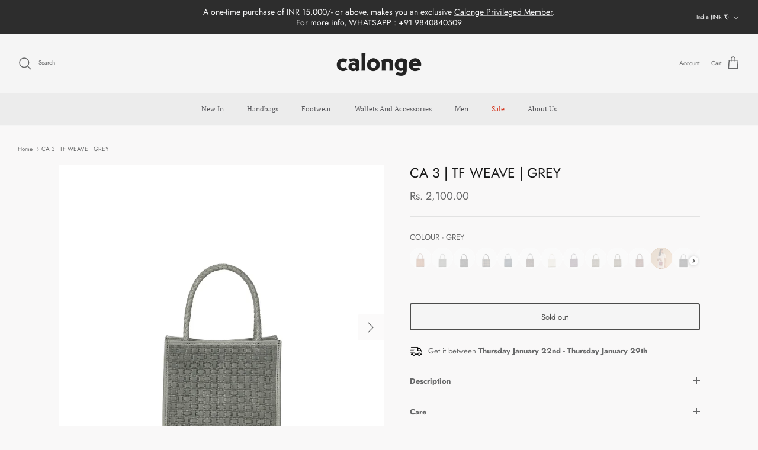

--- FILE ---
content_type: text/javascript
request_url: https://www.calonge-group.com/cdn/shop/t/16/assets/theme.js?v=180989697572996477861767083510
body_size: 35547
content:
!function($){var $=jQuery=$,cc={sections:[]};theme.cartNoteMonitor={load:function e(t){t.on("change.themeCartNoteMonitor paste.themeCartNoteMonitor keyup.themeCartNoteMonitor",function(){theme.cartNoteMonitor.postUpdate($(this).val())})},unload:function e(t){t.off(".themeCartNoteMonitor")},updateThrottleTimeoutId:-1,updateThrottleInterval:500,postUpdate:function e(t){clearTimeout(theme.cartNoteMonitor.updateThrottleTimeoutId),theme.cartNoteMonitor.updateThrottleTimeoutId=setTimeout(function(){$.post(theme.routes.cart_url+"/update.js",{note:t},function(e){},"json")},theme.cartNoteMonitor.updateThrottleInterval)}},theme.Shopify={formatMoney:function e(t,i){function a(e,t){return void 0===e?t:e}function n(e,t,i,n){if(t=a(t,2),i=a(i,","),n=a(n,"."),isNaN(e)||null==e)return 0;var o=(e=(e/100).toFixed(t)).split(".");return o[0].replace(/(\d)(?=(\d\d\d)+(?!\d))/g,"$1"+i)+(o[1]?n+o[1]:"")}"string"==typeof t&&(t=t.replace(".",""));var o="",s=/\{\{\s*(\w+)\s*\}\}/,r=i||this.money_format;switch(r.match(s)[1]){case"amount":o=n(t,2);break;case"amount_no_decimals":o=n(t,0);break;case"amount_with_comma_separator":o=n(t,2,".",",");break;case"amount_with_space_separator":o=n(t,2," ",",");break;case"amount_with_period_and_space_separator":o=n(t,2," ",".");break;case"amount_no_decimals_with_comma_separator":o=n(t,0,".",",");break;case"amount_no_decimals_with_space_separator":o=n(t,0," ","");break;case"amount_with_apostrophe_separator":o=n(t,2,"'",".");break;case"amount_with_decimal_separator":o=n(t,2,".",".")}return r.replace(s,o)},formatImage:function e(t,i){return t?t.replace(/^(.*)\.([^\.]*)$/g,"$1_"+i+".$2"):""},Image:{imageSize:function e(t){var i=t.match(/.+_((?:pico|icon|thumb|small|compact|medium|large|grande)|\d{1,4}x\d{0,4}|x\d{1,4})[_\.@]/);return null!==i?i[1]:null},getSizedImageUrl:function e(t,i){if(null==i)return t;if("master"==i)return this.removeProtocol(t);var a=t.match(/\.(jpg|jpeg|gif|png|bmp|bitmap|tiff|tif)(\?v=\d+)?$/i);if(null!=a){var n=t.split(a[0]),o=a[0];return this.removeProtocol(n[0]+"_"+i+o)}return null},removeProtocol:function e(t){return t.replace(/http(s)?:/,"")}}},theme.Disclosure=function(){var e={disclosureList:"[data-disclosure-list]",disclosureToggle:"[data-disclosure-toggle]",disclosureInput:"[data-disclosure-input]",disclosureOptions:"[data-disclosure-option]"},t={listVisible:"disclosure-list--visible"};function i(e){this.$container=e,this.cache={},this._cacheSelectors(),this._connectOptions(),this._connectToggle(),this._onFocusOut()}return i.prototype=$.extend({},i.prototype,{_cacheSelectors:function t(){this.cache={$disclosureList:this.$container.find(e.disclosureList),$disclosureToggle:this.$container.find(e.disclosureToggle),$disclosureInput:this.$container.find(e.disclosureInput),$disclosureOptions:this.$container.find(e.disclosureOptions)}},_connectToggle:function e(){this.cache.$disclosureToggle.on("click",(function(e){var i="true"===$(e.currentTarget).attr("aria-expanded");$(e.currentTarget).attr("aria-expanded",!i),this.cache.$disclosureList.toggleClass(t.listVisible)}).bind(this))},_connectOptions:function e(){this.cache.$disclosureOptions.on("click",(function(e){e.preventDefault(),this._submitForm($(e.currentTarget).data("value"))}).bind(this))},_onFocusOut:function e(){this.cache.$disclosureToggle.on("focusout",(function(e){0===this.$container.has(e.relatedTarget).length&&this._hideList()}).bind(this)),this.cache.$disclosureList.on("focusout",(function(e){var i=$(e.currentTarget).has(e.relatedTarget).length>0;this.cache.$disclosureList.hasClass(t.listVisible)&&!i&&this._hideList()}).bind(this)),this.$container.on("keyup",(function(e){27===e.which&&(this._hideList(),this.cache.$disclosureToggle.focus())}).bind(this)),this.bodyOnClick=(function(e){var i=this.$container.has(e.target).length>0;this.cache.$disclosureList.hasClass(t.listVisible)&&!i&&this._hideList()}).bind(this),$("body").on("click",this.bodyOnClick)},_submitForm:function e(t){this.cache.$disclosureInput.val(t),this.$container.parents("form").submit()},_hideList:function e(){this.cache.$disclosureList.removeClass(t.listVisible),this.cache.$disclosureToggle.attr("aria-expanded",!1)},unload:function e(){$("body").off("click",this.bodyOnClick),this.cache.$disclosureOptions.off(),this.cache.$disclosureToggle.off(),this.cache.$disclosureList.off(),this.$container.off()}}),i}(),function(){function e(e,t){var i=-1,a=!1;return function(){clearTimeout(i),i=setTimeout(e,t),a||(e.call(),a=!0,setTimeout(function(){a=!1},t))}}var t=document.createEvent("Event");t.initEvent("throttled-scroll",!0,!0),window.addEventListener("scroll",e(function(){window.dispatchEvent(t)},200))}(),theme.debounce=function(e){var t,i=arguments.length>1&&void 0!==arguments[1]?arguments[1]:700,a=arguments.length>2?arguments[2]:void 0;return function(){var n=this,o=arguments,s=function i(){t=null,a||e.apply(n,o)},r=a&&!t;clearTimeout(t),t=setTimeout(s,i),r&&e.apply(n,o)}},theme.Sections=new function(){var e=this;e._instances=[],e._deferredSectionTargets=[],e._sections=[],e._deferredLoadViewportExcess=300,e._deferredWatcherRunning=!1,e.init=function(){$(document).on("shopify:section:load",function(t){var i=e._themeSectionTargetFromShopifySectionTarget(t.target);i&&e.sectionLoad(i)}).on("shopify:section:unload",function(t){var i=e._themeSectionTargetFromShopifySectionTarget(t.target);i&&e.sectionUnload(i)}).on("shopify:section:reorder",function(t){var i=e._themeSectionTargetFromShopifySectionTarget(t.target);i&&e.sectionReorder(i)}),$(window).on("throttled-scroll.themeSectionDeferredLoader debouncedresize.themeSectionDeferredLoader",e._processDeferredSections),e._deferredWatcherRunning=!0},e.register=function(t,i,a){e._sections.push({type:t,section:i,afterSectionLoadCallback:a?a.afterLoad:null,afterSectionUnloadCallback:a?a.afterUnload:null}),$('[data-section-type="'+t+'"]').each(function(){Shopify.designMode||a&&!1===a.deferredLoad||!e._deferredWatcherRunning?e.sectionLoad(this):e.sectionDeferredLoad(this,a)})},e.sectionDeferredLoad=function(t,i){e._deferredSectionTargets.push({target:t,deferredLoadViewportExcess:i&&i.deferredLoadViewportExcess?i.deferredLoadViewportExcess:e._deferredLoadViewportExcess}),e._processDeferredSections(!0)},e._processDeferredSections=function(t){if(e._deferredSectionTargets.length)for(var i=$(window).scrollTop(),a=i+$(window).height(),n=!0===t?e._deferredSectionTargets.length-1:0,o=n;o<e._deferredSectionTargets.length;o++){var s=e._deferredSectionTargets[o].target,r=e._deferredSectionTargets[o].deferredLoadViewportExcess,l=$(s).offset().top-r,c=l>i&&l<a;if(!c){var d=l+$(s).outerHeight()+2*r;c=d>i&&d<a}(c||l<i&&d>a)&&(e.sectionLoad(s),e._deferredSectionTargets.splice(o,1),o--)}!0!==t&&0===e._deferredSectionTargets.length&&(e._deferredWatcherRunning=!1,$(window).off(".themeSectionDeferredLoader"))},e.sectionLoad=function(t){var t=t,i=e._sectionForTarget(t),a=!1;if(!1!==(a=i.section?i.section:i)){var n={target:t,section:a,$shopifySectionContainer:$(t).closest(".shopify-section"),thisContext:{functions:a.functions,registeredEventListeners:[]}};n.thisContext.registerEventListener=e._registerEventListener.bind(n.thisContext),e._instances.push(n),$(t).data("components")&&$(t).data("components").split(",").forEach(e=>{$(document).trigger("cc:component:load",[e,t])}),e._callSectionWith(a,"onSectionLoad",t,n.thisContext),e._callSectionWith(a,"afterSectionLoadCallback",t,n.thisContext),a.onSectionSelect&&n.$shopifySectionContainer.on("shopify:section:select",function(t){e._callSectionWith(a,"onSectionSelect",t.target,n.thisContext)}),a.onSectionDeselect&&n.$shopifySectionContainer.on("shopify:section:deselect",function(t){e._callSectionWith(a,"onSectionDeselect",t.target,n.thisContext)}),a.onBlockSelect&&$(t).on("shopify:block:select",function(t){e._callSectionWith(a,"onBlockSelect",t.target,n.thisContext)}),a.onBlockDeselect&&$(t).on("shopify:block:deselect",function(t){e._callSectionWith(a,"onBlockDeselect",t.target,n.thisContext)})}},e.sectionUnload=function(t){for(var i=e._sectionForTarget(t),a=-1,n=0;n<e._instances.length;n++)e._instances[n].target==t&&(a=n);if(a>-1){var o=e._instances[a];$(t).off("shopify:block:select shopify:block:deselect"),o.$shopifySectionContainer.off("shopify:section:select shopify:section:deselect"),e._callSectionWith(o.section,"onSectionUnload",t,o.thisContext),e._unloadRegisteredEventListeners(o.thisContext.registeredEventListeners),e._callSectionWith(i,"afterSectionUnloadCallback",t,o.thisContext),e._instances.splice(a),$(t).data("components")&&$(t).data("components").split(",").forEach(e=>{$(document).trigger("cc:component:unload",[e,t])})}else for(var n=0;n<e._deferredSectionTargets.length;n++)if(e._deferredSectionTargets[n].target==t){e._deferredSectionTargets[n].splice(n,1);break}},e.sectionReorder=function(t){for(var i=-1,a=0;a<e._instances.length;a++)e._instances[a].target==t&&(i=a);if(i>-1){var n=e._instances[i];e._callSectionWith(n.section,"onSectionReorder",t,n.thisContext)}},e._registerEventListener=function(e,t,i){e.addEventListener(t,i),this.registeredEventListeners.push({element:e,eventType:t,callback:i})},e._unloadRegisteredEventListeners=function(e){e.forEach(e=>{e.element.removeEventListener(e.eventType,e.callback)})},e._callSectionWith=function(e,t,i,a){if("function"==typeof e[t])try{a?e[t].bind(a)(i):e[t](i)}catch(n){var o=i.dataset.sectionType;console.warn("Theme warning: '".concat(t,"' failed for section '").concat(o,"'")),console.debug(i,n)}},e._themeSectionTargetFromShopifySectionTarget=function(e){var t=$("[data-section-type]:first",e);return t.length>0&&t[0]},e._sectionForTarget=function(t){for(var i=$(t).attr("data-section-type"),a=0;a<e._sections.length;a++)if(e._sections[a].type==i)return e._sections[a];return!1},e._sectionAlreadyRegistered=function(t){for(var i=0;i<e._sections.length;i++)if(e._sections[i].type==t)return!0;return!1}},theme.scriptsLoaded={},theme.loadScriptOnce=function(e,t,i,a){if(void 0===theme.scriptsLoaded[e]){theme.scriptsLoaded[e]=[];var n=document.createElement("script");n.src=e,(a||i)&&(n.async=!1),i&&i(),"function"==typeof t&&(theme.scriptsLoaded[e].push(t),n.readyState?n.onreadystatechange=(function(){if("loaded"==n.readyState||"complete"==n.readyState){n.onreadystatechange=null;for(var e=0;e<theme.scriptsLoaded[this].length;e++)theme.scriptsLoaded[this][e]();theme.scriptsLoaded[this]=!0}}).bind(e):n.onload=(function(){for(var e=0;e<theme.scriptsLoaded[this].length;e++)theme.scriptsLoaded[this][e]();theme.scriptsLoaded[this]=!0}).bind(e));var o=document.getElementsByTagName("script")[0];return o.parentNode.insertBefore(n,o),!0}if("object"!=typeof theme.scriptsLoaded[e]||"function"!=typeof t)return"function"==typeof t&&t(),!1;theme.scriptsLoaded[e].push(t)},theme.loadStyleOnce=function(e){var t=e.replace(/^https?:/,"");if(!document.querySelector('link[href="'+encodeURI(t)+'"]')){var i=document.createElement("link");i.href=t,i.rel="stylesheet",i.type="text/css";var a=document.getElementsByTagName("link")[0];a.parentNode.insertBefore(i,a)}},theme.showQuickPopup=function(e,t){var i=$('<div class="simple-popup"/>'),a=t.offset();i.html(e).css({left:a.left,top:a.top}).hide(),$("body").append(i),i.css({marginTop:-i.outerHeight()-10,marginLeft:-(i.outerWidth()-t.outerWidth())/2}),i.fadeIn(200).delay(3500).fadeOut(400,function(){$(this).remove()})};class ccComponent{constructor(e){var t=arguments.length>1&&void 0!==arguments[1]?arguments[1]:".cc-".concat(e),i=this;this.instances=[],$(document).on("cc:component:load",function(a,n,o){n===e&&$(o).find("".concat(t,":not(.cc-initialized)")).each(function(){i.init(this)})}),$(document).on("cc:component:unload",function(a,n,o){n===e&&$(o).find(t).each(function(){i.destroy(this)})}),$(t).each(function(){i.init(this)})}init(e){$(e).addClass("cc-initialized")}destroy(e){$(e).removeClass("cc-initialized")}registerInstance(e,t){this.instances.push({container:e,instance:t})}destroyInstance(e){this.instances=this.instances.filter(t=>{if(t.container===e)return"function"==typeof t.instance.destroy&&t.instance.destroy(),t.container!==e})}}theme.createTemplateVariableEncoder=function(){return{utilityElement:document.createElement("div"),values:{},add:function e(t,i,a){switch(a){case"attribute":this.utilityElement.innerHTML="",this.utilityElement.setAttribute("util",i),this.values[t]=this.utilityElement.outerHTML.match(/util="([^"]*)"/)[1];break;case"html":this.utilityElement.innerText=i,this.values[t]=this.utilityElement.innerHTML;break;case"raw":this.values[t]=i;break;default:throw"Type '".concat(a,"' not handled")}}}},theme.suffixIds=function(e,t){var i=["aria-describedby","aria-controls"];t="-"+t,e.querySelectorAll("[id]").forEach(a=>{var n=a.id,o=n+t;a.id=o,i.forEach(t=>{e.querySelectorAll("[".concat(t,'="').concat(n,'"]')).forEach(e=>{e.setAttribute(t,o)})})})},theme.renderUnitPrice=function(e,t,i){if(!e||!t)return"";var a='<div class="unit-price">';a+='<span class="unit-price__price theme-money">'.concat(theme.Shopify.formatMoney(e,i),"</span>"),a+='<span class="unit-price__separator">'.concat(theme.strings.products_product_unit_price_separator,"</span>");var n=t.reference_unit;return 1!=t.reference_value&&(n=t.reference_value+n),a+='<span class="unit-price__unit">'.concat(n,"</span>"),a+="</div>"};class ccPopup{constructor(e,t){this.$container=e,this.namespace=t,this.cssClasses={visible:"cc-popup--visible",bodyNoScroll:"cc-popup-no-scroll",bodyNoScrollPadRight:"cc-popup-no-scroll-pad-right"}}open(e){if(this.$container.data("freeze-scroll")){clearTimeout(theme.ccPopupRemoveScrollFreezeTimeoutId),$("body").addClass(this.cssClasses.bodyNoScroll);var t=document.createElement("div");t.className="popup-scrollbar-measure",document.body.appendChild(t);var i=t.getBoundingClientRect().width-t.clientWidth;document.body.removeChild(t),i>0&&$("body").css("padding-right",i+"px").addClass(this.cssClasses.bodyNoScrollPadRight)}this.$container.addClass(this.cssClasses.visible),this.previouslyActiveElement=document.activeElement,setTimeout(()=>{this.$container.find(".cc-popup-close")[0].focus()},500),$(window).on("keydown"+this.namespace,e=>{27===e.keyCode&&this.close()}),e&&e()}close(e){if(this.$container.removeClass(this.cssClasses.visible),this.previouslyActiveElement&&$(this.previouslyActiveElement).focus(),$(window).off("keydown"+this.namespace),0===$("."+this.cssClasses.visible).filter(()=>this.$container.data("freeze-scroll")).length){var t=500,i=this.$container.find(".cc-popup-modal");i.length&&(t=parseFloat(getComputedStyle(i[0]).transitionDuration))&&t>0&&(t*=1e3),theme.ccPopupRemoveScrollFreezeTimeoutId=setTimeout(()=>{$("body").removeClass(this.cssClasses.bodyNoScroll).removeClass(this.cssClasses.bodyNoScrollPadRight).css("padding-right","0")},t)}e&&e()}}(()=>{theme.initAnimateOnScroll=function(){if(document.body.classList.contains("cc-animate-enabled")&&window.innerWidth>=768){var e=void 0!==document.body.dataset.ccAnimateTimeout?document.body.dataset.ccAnimateTimeout:200;if("IntersectionObserver"in window){var t=new IntersectionObserver((t,i)=>{t.forEach(t=>{t.isIntersecting&&!t.target.classList.contains("cc-animate-complete")&&(setTimeout(()=>{t.target.classList.add("-in","cc-animate-complete")},e),setTimeout(()=>{t.target.classList.remove("data-cc-animate"),t.target.style.transitionDuration=null,t.target.style.transitionDelay=null},5e3),i.unobserve(t.target))})});document.querySelectorAll("[data-cc-animate]:not(.cc-animate-init)").forEach(e=>{e.dataset.ccAnimateDelay&&(e.style.transitionDelay=e.dataset.ccAnimateDelay),e.dataset.ccAnimateDuration&&(e.style.transitionDuration=e.dataset.ccAnimateDuration),e.dataset.ccAnimate&&e.classList.add(e.dataset.ccAnimate),e.classList.add("cc-animate-init"),t.observe(e)})}else for(var i=document.querySelectorAll("[data-cc-animate]:not(.cc-animate-init)"),a=0;a<i.length;a++)i[a].classList.add("-in","cc-animate-complete")}},theme.initAnimateOnScroll(),document.addEventListener("shopify:section:load",()=>{setTimeout(theme.initAnimateOnScroll,100)});try{window.matchMedia("(min-width: 768px)").addEventListener("change",e=>{e.matches&&setTimeout(theme.initAnimateOnScroll,100)})}catch(e){}})();class AccordionInstance{constructor(e){this.accordion=e,this.itemClass=".cc-accordion-item",this.titleClass=".cc-accordion-item__title",this.panelClass=".cc-accordion-item__panel",this.allowMultiOpen="true"===this.accordion.dataset.allowMultiOpen,this.allowMultiOpen||(this.activeItem=this.accordion.querySelector("".concat(this.itemClass,"[open]"))),this.bindEvents()}static addPanelHeight(e){e.style.height="".concat(e.scrollHeight,"px")}static removePanelHeight(e){e.getAttribute("style"),e.removeAttribute("style")}open(e,t){if(t.style.height="0",e.open=!0,AccordionInstance.addPanelHeight(t),setTimeout(()=>{e.classList.add("is-open")},10),!this.allowMultiOpen){if(this.activeItem&&this.activeItem!==e){var i=this.activeItem.querySelector(this.panelClass);this.close(this.activeItem,i)}this.activeItem=e}}close(e,t){AccordionInstance.addPanelHeight(t),e.classList.remove("is-open"),e.classList.add("is-closing"),this.activeItem===e&&(this.activeItem=null),setTimeout(()=>{t.style.height="0"},10)}handleClick(e){var t=e.target.closest(this.titleClass);if(t){e.preventDefault();var i=t.parentNode,a=t.nextElementSibling;i.open?this.close(i,a):this.open(i,a)}}handleTransition(e){if(e.target.matches(this.panelClass)){var t=e.target,i=t.parentNode;i.classList.contains("is-closing")&&(i.classList.remove("is-closing"),i.open=!1),AccordionInstance.removePanelHeight(t)}}bindEvents(){this.clickHandler=this.handleClick.bind(this),this.transitionHandler=this.handleTransition.bind(this),this.accordion.addEventListener("click",this.clickHandler),this.accordion.addEventListener("transitionend",this.transitionHandler)}destroy(){this.accordion.removeEventListener("click",this.clickHandler),this.accordion.removeEventListener("transitionend",this.transitionHandler)}}class Accordion extends ccComponent{constructor(){var e=arguments.length>0&&void 0!==arguments[0]?arguments[0]:"accordion",t=arguments.length>1&&void 0!==arguments[1]?arguments[1]:".cc-".concat(e);super(e,t)}init(e){super.init(e),this.registerInstance(e,new AccordionInstance(e))}destroy(e){this.destroyInstance(e),super.destroy(e)}}new Accordion;class CustomSelectInstance{constructor(e){this.el=e,this.button=e.querySelector(".cc-select__btn"),this.listbox=e.querySelector(".cc-select__listbox"),this.options=e.querySelectorAll(".cc-select__option"),this.selectedOption=e.querySelector('[aria-selected="true"]'),this.nativeSelect=document.getElementById("".concat(e.id,"-native")),this.swatches="swatch"in this.options[this.options.length-1].dataset,this.focusedClass="is-focused",this.searchString="",this.listboxOpen=!1,this.selectedOption||(this.selectedOption=this.listbox.firstElementChild),this.bindEvents(),this.setButtonWidth()}bindEvents(){this.el.addEventListener("keydown",this.handleKeydown.bind(this)),this.el.addEventListener("selectOption",this.handleSelectOption.bind(this)),this.button.addEventListener("mousedown",this.handleMousedown.bind(this))}addListboxOpenEvents(){this.mouseoverHandler=this.handleMouseover.bind(this),this.mouseleaveHandler=this.handleMouseleave.bind(this),this.clickHandler=this.handleClick.bind(this),this.blurHandler=this.handleBlur.bind(this),this.listbox.addEventListener("mouseover",this.mouseoverHandler),this.listbox.addEventListener("mouseleave",this.mouseleaveHandler),this.listbox.addEventListener("click",this.clickHandler),this.listbox.addEventListener("blur",this.blurHandler)}removeListboxOpenEvents(){this.listbox.removeEventListener("mouseover",this.mouseoverHandler),this.listbox.removeEventListener("mouseleave",this.mouseleaveHandler),this.listbox.removeEventListener("click",this.clickHandler),this.listbox.removeEventListener("blur",this.blurHandler)}handleKeydown(e){this.listboxOpen?this.handleKeyboardNav(e):("ArrowUp"===e.key||"ArrowDown"===e.key||" "===e.key)&&(e.preventDefault(),this.showListbox())}handleMousedown(e){this.listboxOpen||0!==e.button||this.showListbox()}handleMouseover(e){e.target.matches("li")&&this.focusOption(e.target)}handleMouseleave(){this.focusOption(this.selectedOption)}handleClick(e){e.target.matches(".js-option")&&this.selectOption(e.target)}handleBlur(){this.listboxOpen&&this.hideListbox()}handleKeyboardNav(e){var t;switch("Tab"===e.key&&e.preventDefault(),e.key){case"ArrowUp":case"ArrowDown":e.preventDefault(),(t="ArrowUp"===e.key?this.focusedOption.previousElementSibling:this.focusedOption.nextElementSibling)&&!t.classList.contains("is-disabled")&&this.focusOption(t);break;case"Enter":case" ":e.preventDefault(),this.selectOption(this.focusedOption);break;case"Escape":e.preventDefault(),this.hideListbox();break;default:(t=this.findOption(e.key))&&this.focusOption(t)}}setButtonWidth(){var e=e=>{var t=getComputedStyle(e);return parseFloat(t.paddingLeft)+parseFloat(t.paddingRight)},t=e(this.button),i=e(this.selectedOption),a=this.button.offsetWidth-this.button.clientWidth,n=Math.ceil(this.selectedOption.getBoundingClientRect().width);this.button.style.width="".concat(n-i+t+a,"px")}showListbox(){this.listbox.hidden=!1,this.listboxOpen=!0,this.el.classList.add("is-open"),this.button.setAttribute("aria-expanded","true"),this.listbox.setAttribute("aria-hidden","false"),setTimeout(()=>{this.focusOption(this.selectedOption),this.listbox.focus(),this.addListboxOpenEvents()},10)}hideListbox(){this.listboxOpen&&(this.listbox.hidden=!0,this.listboxOpen=!1,this.el.classList.remove("is-open"),this.button.setAttribute("aria-expanded","false"),this.listbox.setAttribute("aria-hidden","true"),this.focusedOption&&(this.focusedOption.classList.remove(this.focusedClass),this.focusedOption=null),this.button.focus(),this.removeListboxOpenEvents())}findOption(e){return this.searchString+=e,this.searchTimer&&clearTimeout(this.searchTimer),this.searchTimer=setTimeout(()=>{this.searchString=""},500),[...this.options].find(e=>e.innerText.toLowerCase().includes(this.searchString)&&!e.classList.contains("is-disabled"))}focusOption(e){if(this.focusedOption&&this.focusedOption.classList.remove(this.focusedClass),this.focusedOption=e,this.focusedOption.classList.add(this.focusedClass),this.listbox.scrollHeight>this.listbox.clientHeight){var t=this.listbox.clientHeight+this.listbox.scrollTop,i=e.offsetTop+e.offsetHeight;i>t?this.listbox.scrollTop=i-this.listbox.clientHeight:e.offsetTop<this.listbox.scrollTop&&(this.listbox.scrollTop=e.offsetTop)}}handleSelectOption(e){var t=[...this.options].find(t=>t.dataset.value===e.detail.value);t&&this.selectOption(t)}selectOption(e){if(e!==this.selectedOption){if(e.setAttribute("aria-selected","true"),this.selectedOption.setAttribute("aria-selected","false"),this.swatches&&(e.dataset.swatch?this.button.dataset.swatch=e.dataset.swatch:this.button.removeAttribute("data-swatch")),this.button.firstChild.textContent=e.firstElementChild.textContent,this.listbox.setAttribute("aria-activedescendant",e.id),this.selectedOption=document.getElementById(e.id),this.nativeSelect)this.nativeSelect.value=e.dataset.value,this.nativeSelect.dispatchEvent(new Event("change",{bubbles:!0}));else{var t={selectedValue:e.dataset.value};this.el.dispatchEvent(new CustomEvent("change",{bubbles:!0,detail:t}))}}this.hideListbox()}}class CustomSelect extends ccComponent{constructor(){var e=arguments.length>0&&void 0!==arguments[0]?arguments[0]:"custom-select",t=arguments.length>1&&void 0!==arguments[1]?arguments[1]:".cc-select";super(e,t)}init(e){super.init(e),this.registerInstance(e,new CustomSelectInstance(e))}destroy(e){this.destroyInstance(e),super.destroy(e)}}new CustomSelect;class ModalInstance{constructor(e){this.container=e,this.size=e.dataset.ccModalSize||"medium",this.contentElement=document.querySelector(e.dataset.ccModalContentelement),this.container.addEventListener("click",this.handleClick.bind(this)),"true"===e.dataset.ccModalLaunch&&setTimeout(this.open.bind(this),10)}handleClick(e){e.preventDefault(),this.open(),this.opener=e.target}open(){var e=theme.createTemplateVariableEncoder();e.add("size",this.size,"attribute"),e.add("content",this.contentElement.innerHTML,"raw"),e.add("button_close_label",theme.strings.general_accessibility_labels_close,"attribute"),e.add("button_close_icon",theme.icons.close,"raw");var t='\n      <div class="cc-modal-window cc-modal-window--pre-reveal cc-modal-window--size-'.concat(e.values.size,'">\n        <div class="cc-modal-window__background"></div>\n        <div class="cc-modal-window__foreground" role="dialog" aria-modal="true">\n          <div class="cc-modal-window__content-container">\n            <button class="cc-modal-window__close" aria-label="').concat(e.values.button_close_label,'">').concat(e.values.button_close_icon,'</button>\n            <div class="cc-modal-window__content">').concat(e.values.content,"</div>\n          </div>\n        </div>\n      </div>\n    "),i=document.createRange().createContextualFragment(t);document.body.appendChild(i),document.body.classList.add("cc-modal-visible"),this.modalElement=document.body.lastElementChild,this.modalElement.querySelector(".cc-modal-window__background").addEventListener("click",this.close.bind(this)),this.modalElement.querySelector(".cc-modal-window__close").addEventListener("click",this.close.bind(this)),setTimeout(()=>{this.modalElement.classList.remove("cc-modal-window--pre-reveal"),this.modalElement.querySelector(".cc-modal-window__close").focus()},10)}close(){this.modalElement.classList.add("cc-modal-window--closing"),document.querySelector(".cc-modal-window:not(.cc-modal-window--closing)")||document.body.classList.remove("cc-modal-visible"),this.opener&&setTimeout(()=>{this.opener.focus()},10),setTimeout((function(){this.remove()}).bind(this.modalElement),5e3)}}class Modal extends ccComponent{constructor(){var e=arguments.length>0&&void 0!==arguments[0]?arguments[0]:"modal",t=arguments.length>1&&void 0!==arguments[1]?arguments[1]:".cc-".concat(e);super(e,t)}init(e){super.init(e),this.registerInstance(e,new ModalInstance(e))}destroy(e){this.destroyInstance(e),super.destroy(e)}}new Modal;class PriceRangeInstance{constructor(e){this.container=e,this.selectors={inputMin:".cc-price-range__input--min",inputMax:".cc-price-range__input--max",control:".cc-price-range__control",controlMin:".cc-price-range__control--min",controlMax:".cc-price-range__control--max",bar:".cc-price-range__bar",activeBar:".cc-price-range__bar-active"},this.controls={min:{barControl:e.querySelector(this.selectors.controlMin),input:e.querySelector(this.selectors.inputMin)},max:{barControl:e.querySelector(this.selectors.controlMax),input:e.querySelector(this.selectors.inputMax)}},this.controls.min.value=parseInt(""===this.controls.min.input.value?this.controls.min.input.placeholder:this.controls.min.input.value),this.controls.max.value=parseInt(""===this.controls.max.input.value?this.controls.max.input.placeholder:this.controls.max.input.value),this.valueMin=this.controls.min.input.min,this.valueMax=this.controls.min.input.max,this.valueRange=this.valueMax-this.valueMin,[this.controls.min,this.controls.max].forEach(e=>{e.barControl.setAttribute("aria-valuemin",this.valueMin),e.barControl.setAttribute("aria-valuemax",this.valueMax),e.barControl.setAttribute("tabindex",0)}),this.controls.min.barControl.setAttribute("aria-valuenow",this.controls.min.value),this.controls.max.barControl.setAttribute("aria-valuenow",this.controls.max.value),this.bar=e.querySelector(this.selectors.bar),this.activeBar=e.querySelector(this.selectors.activeBar),this.inDrag=!1,this.rtl=document.querySelector("html[dir=rtl]"),this.bindEvents(),this.render()}getPxToValueRatio(){var e=this.bar.clientWidth/(this.valueMax-this.valueMin);return this.rtl?-e:e}getPcToValueRatio(){return 100/(this.valueMax-this.valueMin)}setActiveControlValue(e){isNaN(parseInt(e))||(this.activeControl===this.controls.min?(""===e&&(e=this.valueMin),e=Math.min(e=Math.max(this.valueMin,e),this.controls.max.value)):(""===e&&(e=this.valueMax),e=Math.max(e=Math.min(this.valueMax,e),this.controls.min.value)),this.activeControl.value=Math.round(e),this.activeControl.input.value!=this.activeControl.value&&(this.activeControl.value==this.activeControl.input.placeholder?this.activeControl.input.value="":this.activeControl.input.value=this.activeControl.value,this.activeControl.input.dispatchEvent(new CustomEvent("change",{bubbles:!0,cancelable:!1,detail:{sender:"theme:component:price_range"}}))),this.activeControl.barControl.setAttribute("aria-valuenow",this.activeControl.value))}render(){this.drawControl(this.controls.min),this.drawControl(this.controls.max),this.drawActiveBar()}drawControl(e){var t=(e.value-this.valueMin)*this.getPcToValueRatio()+"%";this.rtl?e.barControl.style.right=t:e.barControl.style.left=t}drawActiveBar(){var e=(this.controls.min.value-this.valueMin)*this.getPcToValueRatio()+"%",t=(this.valueMax-this.controls.max.value)*this.getPcToValueRatio()+"%";this.rtl?(this.activeBar.style.left=t,this.activeBar.style.right=e):(this.activeBar.style.left=e,this.activeBar.style.right=t)}handleControlTouchStart(e){e.preventDefault(),this.startDrag(e.target,e.touches[0].clientX),this.boundControlTouchMoveEvent=this.handleControlTouchMove.bind(this),this.boundControlTouchEndEvent=this.handleControlTouchEnd.bind(this),window.addEventListener("touchmove",this.boundControlTouchMoveEvent),window.addEventListener("touchend",this.boundControlTouchEndEvent)}handleControlTouchMove(e){this.moveDrag(e.touches[0].clientX)}handleControlTouchEnd(e){e.preventDefault(),window.removeEventListener("touchmove",this.boundControlTouchMoveEvent),window.removeEventListener("touchend",this.boundControlTouchEndEvent),this.stopDrag()}handleControlMouseDown(e){e.preventDefault(),this.startDrag(e.target,e.clientX),this.boundControlMouseMoveEvent=this.handleControlMouseMove.bind(this),this.boundControlMouseUpEvent=this.handleControlMouseUp.bind(this),window.addEventListener("mousemove",this.boundControlMouseMoveEvent),window.addEventListener("mouseup",this.boundControlMouseUpEvent)}handleControlMouseMove(e){this.moveDrag(e.clientX)}handleControlMouseUp(e){e.preventDefault(),window.removeEventListener("mousemove",this.boundControlMouseMoveEvent),window.removeEventListener("mouseup",this.boundControlMouseUpEvent),this.stopDrag()}startDrag(e,t){this.controls.min.barControl===e?this.activeControl=this.controls.min:this.activeControl=this.controls.max,this.dragStartX=t,this.dragStartValue=this.activeControl.value,this.inDrag=!0}moveDrag(e){if(this.inDrag){var t=this.dragStartValue+(e-this.dragStartX)/this.getPxToValueRatio();this.setActiveControlValue(t),this.render()}}stopDrag(){this.inDrag=!1}handleControlKeyDown(e){"ArrowRight"===e.key?this.incrementControlFromKeypress(e.target,10):"ArrowLeft"===e.key&&this.incrementControlFromKeypress(e.target,-10)}incrementControlFromKeypress(e,t){this.controls.min.barControl===e?this.activeControl=this.controls.min:this.activeControl=this.controls.max,this.setActiveControlValue(this.activeControl.value+t/this.getPxToValueRatio()),this.render()}handleInputChange(e){e.target.value=e.target.value.replace(/\D/g,""),e.detail&&"theme:component:price_range"==e.detail.sender||(this.controls.min.input===e.target?this.activeControl=this.controls.min:this.activeControl=this.controls.max,this.setActiveControlValue(e.target.value),this.render())}handleInputKeyup(e){setTimeout((function(){this.value=this.value.replace(/\D/g,"")}).bind(e.target),10)}bindEvents(){[this.controls.min,this.controls.max].forEach(e=>{e.barControl.addEventListener("touchstart",this.handleControlTouchStart.bind(this)),e.barControl.addEventListener("mousedown",this.handleControlMouseDown.bind(this)),e.barControl.addEventListener("keydown",this.handleControlKeyDown.bind(this)),e.input.addEventListener("change",this.handleInputChange.bind(this)),e.input.addEventListener("keyup",this.handleInputKeyup.bind(this))})}destroy(){}}class PriceRange extends ccComponent{constructor(){var e=arguments.length>0&&void 0!==arguments[0]?arguments[0]:"price-range",t=arguments.length>1&&void 0!==arguments[1]?arguments[1]:".cc-".concat(e);super(e,t)}init(e){super.init(e),this.registerInstance(e,new PriceRangeInstance(e))}destroy(e){this.destroyInstance(e),super.destroy(e)}}new PriceRange,theme.VideoManager=new function(){var e=this;e.videos={incrementor:0,videoData:{}},e._loadYoutubeVideos=function(t){$('.video-container[data-video-type="youtube"]:not(.video--init)',t).each(function(){$(this).addClass("video--init"),e.videos.incrementor++;var t="theme-yt-video-"+e.videos.incrementor;$(this).data("video-container-id",t);var i=$(this).data("video-autoplay"),a=$(this).data("video-loop"),n=$(this).data("video-id"),o=$(this).hasClass("video-container--background"),s=new URLSearchParams("iv_load_policy=3&modestbranding=1&rel=0&showinfo=0&enablejsapi=1&playslinline=1");s.append("origin",location.origin),s.append("playlist",n),s.append("loop",a?1:0),s.append("autoplay",0),s.append("controls",o?0:1);var r=e.videos.incrementor;s.append("widgetid",r);var l="https://www.youtube.com/embed/"+n+"?"+s.toString(),c=$('<iframe class="video-container__video-element" frameborder="0" allowfullscreen="1" allow="accelerometer; autoplay; clipboard-write; encrypted-media; gyroscope; picture-in-picture">').attr({id:t,width:640,height:360,tabindex:o?"-1":null}).appendTo($(".video-container__video",this));e.videos.videoData[t]={type:"yt",id:t,container:this,mute:()=>c[0].contentWindow.postMessage('{"event":"command","func":"mute","args":""}',"*"),play:()=>c[0].contentWindow.postMessage('{"event":"command","func":"playVideo","args":""}',"*"),pause:()=>c[0].contentWindow.postMessage('{"event":"command","func":"pauseVideo","args":""}',"*"),stop:()=>c[0].contentWindow.postMessage('{"event":"command","func":"stopVideo","args":""}',"*"),seekTo:e=>c[0].contentWindow.postMessage('{"event":"command","func":"seekTo","args":['.concat(e,",true]}"),"*"),videoElement:c[0],isBackgroundVideo:o,establishedYTComms:!1},i&&c.on("load",()=>setTimeout(()=>{window.addEventListener("message",i=>{if("https://www.youtube.com"===i.origin&&i.data&&"string"==typeof i.data){var n=JSON.parse(i.data);"initialDelivery"===n.event&&n.info&&n.info.duration&&(e.videos.videoData[t].duration=n.info.duration),"infoDelivery"===n.event&&"widget"===n.channel&&n.id===r&&(e.videos.videoData[t].establishedYTComms=!0,n.info&&1===n.info.playerState&&$(this).addClass("video-container--playing"),a&&n.info&&n.info.currentTime>e.videos.videoData[t].duration-1&&e.videos.videoData[t].seekTo(0))}}),c[0].contentWindow.postMessage('{"event":"listening","id":'.concat(r,',"channel":"widget"}'),"*"),e.videos.videoData[t].mute(),e.videos.videoData[t].play(),setTimeout(()=>{e.videos.videoData[t].establishedYTComms||$(this).addClass("video-container--playing")},2e3)},100)),o&&(c.attr("tabindex","-1"),e._initBackgroundVideo(e.videos.videoData[t]),e.addYTPageshowListenerHack()),c.attr("src",l),fetch("https://www.youtube.com/oembed?format=json&url="+encodeURIComponent($(this).data("video-url"))).then(e=>{if(!e.ok)throw Error("HTTP error! Status: ".concat(e.status));return e.json()}).then(i=>{i.width&&i.height&&(c.attr({width:i.width,height:i.height}),e.videos.videoData[t].assessBackgroundVideo&&e.videos.videoData[t].assessBackgroundVideo())})})},e._loadVimeoVideos=function(t){$('.video-container[data-video-type="vimeo"]:not(.video--init)',t).each(function(){$(this).addClass("video--init"),e.videos.incrementor++;var t="theme-vi-video-"+e.videos.incrementor;$(this).data("video-container-id",t);var i=$(this).data("video-autoplay"),a=$(this).data("video-loop"),n=$(this).data("video-id"),o=$(this).hasClass("video-container--background"),s=new URLSearchParams;i&&s.append("muted",1),a&&s.append("loop",1),o&&s.append("controls",0);var r="https://player.vimeo.com/video/"+n+"?"+s.toString(),l=$('<iframe class="video-container__video-element" frameborder="0" allowfullscreen="1" allow="accelerometer; autoplay; clipboard-write; encrypted-media; gyroscope; picture-in-picture">').attr({id:t,width:640,height:360,tabindex:o?"-1":null}).appendTo($(".video-container__video",this));e.videos.videoData[t]={type:"vimeo",id:t,container:this,play:()=>l[0].contentWindow.postMessage('{"method":"play"}',"*"),pause:()=>l[0].contentWindow.postMessage('{"method":"pause"}',"*"),videoElement:l[0],isBackgroundVideo:o,establishedVimeoComms:!1},i&&l.on("load",()=>setTimeout(()=>{window.addEventListener("message",i=>{if("https://player.vimeo.com"===i.origin&&i.source===l[0].contentWindow&&i.data){var a=i.data;"string"==typeof a&&(a=JSON.parse(a)),("ping"===a.method||"playing"===a.event)&&(e.videos.videoData[t].establishedVimeoComms=!0),"playing"===a.event&&$(this).addClass("video-container--playing")}}),l[0].contentWindow.postMessage({method:"addEventListener",value:"playing"},"*"),l[0].contentWindow.postMessage({method:"appendVideoMetadata",value:location.origin},"*"),l[0].contentWindow.postMessage({method:"ping"},"*"),e.videos.videoData[t].play(),setTimeout(()=>{e.videos.videoData[t].establishedVimeoComms||$(this).addClass("video-container--playing")},2e3)},100)),o&&(l.attr("tabindex","-1"),e._initBackgroundVideo(e.videos.videoData[t])),l.attr("src",r),fetch("https://vimeo.com/api/oembed.json?url="+encodeURIComponent($(this).data("video-url"))).then(e=>{if(!e.ok)throw Error("HTTP error! Status: ".concat(e.status));return e.json()}).then(i=>{i.width&&i.height&&(l.attr({width:i.width,height:i.height}),e.videos.videoData[t].assessBackgroundVideo&&e.videos.videoData[t].assessBackgroundVideo())})})},e._loadMp4Videos=function(t){$('.video-container[data-video-type="mp4"]:not(.video--init)',t).addClass("video--init").each(function(){e.videos.incrementor++;var i="theme-mp-video-"+e.videos.incrementor,a=$(this);$(this).data("video-container-id",i);var n=$('<div class="video-container__video-element">').attr("id",i).appendTo($(".video-container__video",this)),o=$(this).data("video-autoplay"),s=$(this).hasClass("video-container--background"),r=$("<video playsinline>");if($(this).data("video-loop")&&r.attr("loop","loop"),r.on("click mouseenter",()=>r.attr("controls","controls")),o&&(r.attr({autoplay:"autoplay",muted:"muted"}),r[0].muted=!0,r.one("loadeddata",function(){this.play(),a.addClass("video-container--playing")})),$(this).data("video-url")&&r.attr("src",$(this).data("video-url")),$(this).data("video-sources"))for(var l=$(this).data("video-sources").split("|"),c=0;c<l.length;c++){var[d,h,u]=l[c].split(" ");!("m3u8"===d&&$(this).data("video-loop"))&&$("<source>").attr({src:u,type:h}).appendTo(r)}r.appendTo(n);var p=e.videos.videoData[i]={type:"mp4",element:r[0],play:()=>r[0].play(),pause:()=>r[0].pause(),isBackgroundVideo:s};s&&(r.attr("tabindex","-1"),o&&t.addEventListener("click",p.play,{once:!0}))})},e._initBackgroundVideo=function(e){e.container.classList.contains("video-container--background")&&(e.assessBackgroundVideo=(function(){var e=this.offsetWidth,t=this.offsetHeight,i=e/t,a=this.querySelector("iframe"),n=parseFloat(a.width)/parseFloat(a.height),o=this.querySelector(".video-container__video"),s=75;if(i>n){var r=e/n+2*s;o.style.marginTop=(t-r)/2-s+"px",o.style.marginInlineStart="",o.style.height=r+2*s+"px",o.style.width=""}else{var l=t+2*s,c=l*n;o.style.marginTop=-s+"px",o.style.marginInlineStart=(e-c)/2+"px",o.style.height=l+"px",o.style.width=c+"px"}}).bind(e.container),e.assessBackgroundVideo(),$(window).on("debouncedresize."+e.id,e.assessBackgroundVideo),e.container.addEventListener("click",e.play,{once:!0}))},e._unloadVideos=function(t){for(var i in e.videos.videoData){var a=e.videos.videoData[i];if($(t).find(a.container).length){delete e.videos.videoData[i];return}}},this.onSectionLoad=function(t){$(".video-container[data-video-url]:not([data-video-type])").each(function(){var e=$(this).data("video-url");e.indexOf(".mp4")>-1&&$(this).attr("data-video-type","mp4"),e.indexOf("vimeo.com")>-1&&($(this).attr("data-video-type","vimeo"),$(this).attr("data-video-id",e.split("?")[0].split("/").pop())),(e.indexOf("youtu.be")>-1||e.indexOf("youtube.com")>-1)&&($(this).attr("data-video-type","youtube"),e.indexOf("v=")>-1?$(this).attr("data-video-id",e.split("v=").pop().split("&")[0]):$(this).attr("data-video-id",e.split("?")[0].split("/").pop()))}),e._loadYoutubeVideos(t),e._loadVimeoVideos(t),e._loadMp4Videos(t),$(".video-container__play",t).on("click",function(t){t.preventDefault();var i=$(this).closest(".video-container");i.addClass("video-container--playing"),i.trigger("cc:video:play");var a=i.data("video-container-id");e.videos.videoData[a].play()}),$(".video-container__stop",t).on("click",function(t){t.preventDefault();var i=$(this).closest(".video-container");i.removeClass("video-container--playing"),i.trigger("cc:video:stop");var a=i.data("video-container-id");e.videos.videoData[a].pause()})},this.onSectionUnload=function(t){$(".video-container__play, .video-container__stop",t).off("click"),$(window).off("."+$(".video-container").data("video-container-id")),$(window).off("debouncedresize.video-manager-resize"),e._unloadVideos(t),$(t).trigger("cc:video:stop")},e.addYTPageshowListenerHack=function(){e.pageshowListenerAdded||(e.pageshowListenerAdded=!0,window.addEventListener("pageshow",t=>{t.persisted&&Object.keys(e.videos.videoData).filter(t=>"yt"===e.videos.videoData[t].type&&e.videos.videoData[t].isBackgroundVideo).forEach(t=>{e.videos.videoData[t].stop(),e.videos.videoData[t].play()})}))}},cc.sections.push({name:"video",section:theme.VideoManager}),theme.MapSection=new function(){var e=this;e.config={zoom:14,styles:{default:[],silver:[{elementType:"geometry",stylers:[{color:"#f5f5f5"}]},{elementType:"labels.icon",stylers:[{visibility:"off"}]},{elementType:"labels.text.fill",stylers:[{color:"#616161"}]},{elementType:"labels.text.stroke",stylers:[{color:"#f5f5f5"}]},{featureType:"administrative.land_parcel",elementType:"labels.text.fill",stylers:[{color:"#bdbdbd"}]},{featureType:"poi",elementType:"geometry",stylers:[{color:"#eeeeee"}]},{featureType:"poi",elementType:"labels.text.fill",stylers:[{color:"#757575"}]},{featureType:"poi.park",elementType:"geometry",stylers:[{color:"#e5e5e5"}]},{featureType:"poi.park",elementType:"labels.text.fill",stylers:[{color:"#9e9e9e"}]},{featureType:"road",elementType:"geometry",stylers:[{color:"#ffffff"}]},{featureType:"road.arterial",elementType:"labels.text.fill",stylers:[{color:"#757575"}]},{featureType:"road.highway",elementType:"geometry",stylers:[{color:"#dadada"}]},{featureType:"road.highway",elementType:"labels.text.fill",stylers:[{color:"#616161"}]},{featureType:"road.local",elementType:"labels.text.fill",stylers:[{color:"#9e9e9e"}]},{featureType:"transit.line",elementType:"geometry",stylers:[{color:"#e5e5e5"}]},{featureType:"transit.station",elementType:"geometry",stylers:[{color:"#eeeeee"}]},{featureType:"water",elementType:"geometry",stylers:[{color:"#c9c9c9"}]},{featureType:"water",elementType:"labels.text.fill",stylers:[{color:"#9e9e9e"}]}],retro:[{elementType:"geometry",stylers:[{color:"#ebe3cd"}]},{elementType:"labels.text.fill",stylers:[{color:"#523735"}]},{elementType:"labels.text.stroke",stylers:[{color:"#f5f1e6"}]},{featureType:"administrative",elementType:"geometry.stroke",stylers:[{color:"#c9b2a6"}]},{featureType:"administrative.land_parcel",elementType:"geometry.stroke",stylers:[{color:"#dcd2be"}]},{featureType:"administrative.land_parcel",elementType:"labels.text.fill",stylers:[{color:"#ae9e90"}]},{featureType:"landscape.natural",elementType:"geometry",stylers:[{color:"#dfd2ae"}]},{featureType:"poi",elementType:"geometry",stylers:[{color:"#dfd2ae"}]},{featureType:"poi",elementType:"labels.text.fill",stylers:[{color:"#93817c"}]},{featureType:"poi.park",elementType:"geometry.fill",stylers:[{color:"#a5b076"}]},{featureType:"poi.park",elementType:"labels.text.fill",stylers:[{color:"#447530"}]},{featureType:"road",elementType:"geometry",stylers:[{color:"#f5f1e6"}]},{featureType:"road.arterial",elementType:"geometry",stylers:[{color:"#fdfcf8"}]},{featureType:"road.highway",elementType:"geometry",stylers:[{color:"#f8c967"}]},{featureType:"road.highway",elementType:"geometry.stroke",stylers:[{color:"#e9bc62"}]},{featureType:"road.highway.controlled_access",elementType:"geometry",stylers:[{color:"#e98d58"}]},{featureType:"road.highway.controlled_access",elementType:"geometry.stroke",stylers:[{color:"#db8555"}]},{featureType:"road.local",elementType:"labels.text.fill",stylers:[{color:"#806b63"}]},{featureType:"transit.line",elementType:"geometry",stylers:[{color:"#dfd2ae"}]},{featureType:"transit.line",elementType:"labels.text.fill",stylers:[{color:"#8f7d77"}]},{featureType:"transit.line",elementType:"labels.text.stroke",stylers:[{color:"#ebe3cd"}]},{featureType:"transit.station",elementType:"geometry",stylers:[{color:"#dfd2ae"}]},{featureType:"water",elementType:"geometry.fill",stylers:[{color:"#b9d3c2"}]},{featureType:"water",elementType:"labels.text.fill",stylers:[{color:"#92998d"}]}],dark:[{elementType:"geometry",stylers:[{color:"#212121"}]},{elementType:"labels.icon",stylers:[{visibility:"off"}]},{elementType:"labels.text.fill",stylers:[{color:"#757575"}]},{elementType:"labels.text.stroke",stylers:[{color:"#212121"}]},{featureType:"administrative",elementType:"geometry",stylers:[{color:"#757575"}]},{featureType:"administrative.country",elementType:"labels.text.fill",stylers:[{color:"#9e9e9e"}]},{featureType:"administrative.land_parcel",stylers:[{visibility:"off"}]},{featureType:"administrative.locality",elementType:"labels.text.fill",stylers:[{color:"#bdbdbd"}]},{featureType:"poi",elementType:"labels.text.fill",stylers:[{color:"#757575"}]},{featureType:"poi.park",elementType:"geometry",stylers:[{color:"#181818"}]},{featureType:"poi.park",elementType:"labels.text.fill",stylers:[{color:"#616161"}]},{featureType:"poi.park",elementType:"labels.text.stroke",stylers:[{color:"#1b1b1b"}]},{featureType:"road",elementType:"geometry.fill",stylers:[{color:"#2c2c2c"}]},{featureType:"road",elementType:"labels.text.fill",stylers:[{color:"#8a8a8a"}]},{featureType:"road.arterial",elementType:"geometry",stylers:[{color:"#373737"}]},{featureType:"road.highway",elementType:"geometry",stylers:[{color:"#3c3c3c"}]},{featureType:"road.highway.controlled_access",elementType:"geometry",stylers:[{color:"#4e4e4e"}]},{featureType:"road.local",elementType:"labels.text.fill",stylers:[{color:"#616161"}]},{featureType:"transit",elementType:"labels.text.fill",stylers:[{color:"#757575"}]},{featureType:"water",elementType:"geometry",stylers:[{color:"#000000"}]},{featureType:"water",elementType:"labels.text.fill",stylers:[{color:"#3d3d3d"}]}],night:[{elementType:"geometry",stylers:[{color:"#242f3e"}]},{elementType:"labels.text.fill",stylers:[{color:"#746855"}]},{elementType:"labels.text.stroke",stylers:[{color:"#242f3e"}]},{featureType:"administrative.locality",elementType:"labels.text.fill",stylers:[{color:"#d59563"}]},{featureType:"poi",elementType:"labels.text.fill",stylers:[{color:"#d59563"}]},{featureType:"poi.park",elementType:"geometry",stylers:[{color:"#263c3f"}]},{featureType:"poi.park",elementType:"labels.text.fill",stylers:[{color:"#6b9a76"}]},{featureType:"road",elementType:"geometry",stylers:[{color:"#38414e"}]},{featureType:"road",elementType:"geometry.stroke",stylers:[{color:"#212a37"}]},{featureType:"road",elementType:"labels.text.fill",stylers:[{color:"#9ca5b3"}]},{featureType:"road.highway",elementType:"geometry",stylers:[{color:"#746855"}]},{featureType:"road.highway",elementType:"geometry.stroke",stylers:[{color:"#1f2835"}]},{featureType:"road.highway",elementType:"labels.text.fill",stylers:[{color:"#f3d19c"}]},{featureType:"transit",elementType:"geometry",stylers:[{color:"#2f3948"}]},{featureType:"transit.station",elementType:"labels.text.fill",stylers:[{color:"#d59563"}]},{featureType:"water",elementType:"geometry",stylers:[{color:"#17263c"}]},{featureType:"water",elementType:"labels.text.fill",stylers:[{color:"#515c6d"}]},{featureType:"water",elementType:"labels.text.stroke",stylers:[{color:"#17263c"}]}],aubergine:[{elementType:"geometry",stylers:[{color:"#1d2c4d"}]},{elementType:"labels.text.fill",stylers:[{color:"#8ec3b9"}]},{elementType:"labels.text.stroke",stylers:[{color:"#1a3646"}]},{featureType:"administrative.country",elementType:"geometry.stroke",stylers:[{color:"#4b6878"}]},{featureType:"administrative.land_parcel",elementType:"labels.text.fill",stylers:[{color:"#64779e"}]},{featureType:"administrative.province",elementType:"geometry.stroke",stylers:[{color:"#4b6878"}]},{featureType:"landscape.man_made",elementType:"geometry.stroke",stylers:[{color:"#334e87"}]},{featureType:"landscape.natural",elementType:"geometry",stylers:[{color:"#023e58"}]},{featureType:"poi",elementType:"geometry",stylers:[{color:"#283d6a"}]},{featureType:"poi",elementType:"labels.text.fill",stylers:[{color:"#6f9ba5"}]},{featureType:"poi",elementType:"labels.text.stroke",stylers:[{color:"#1d2c4d"}]},{featureType:"poi.park",elementType:"geometry.fill",stylers:[{color:"#023e58"}]},{featureType:"poi.park",elementType:"labels.text.fill",stylers:[{color:"#3C7680"}]},{featureType:"road",elementType:"geometry",stylers:[{color:"#304a7d"}]},{featureType:"road",elementType:"labels.text.fill",stylers:[{color:"#98a5be"}]},{featureType:"road",elementType:"labels.text.stroke",stylers:[{color:"#1d2c4d"}]},{featureType:"road.highway",elementType:"geometry",stylers:[{color:"#2c6675"}]},{featureType:"road.highway",elementType:"geometry.stroke",stylers:[{color:"#255763"}]},{featureType:"road.highway",elementType:"labels.text.fill",stylers:[{color:"#b0d5ce"}]},{featureType:"road.highway",elementType:"labels.text.stroke",stylers:[{color:"#023e58"}]},{featureType:"transit",elementType:"labels.text.fill",stylers:[{color:"#98a5be"}]},{featureType:"transit",elementType:"labels.text.stroke",stylers:[{color:"#1d2c4d"}]},{featureType:"transit.line",elementType:"geometry.fill",stylers:[{color:"#283d6a"}]},{featureType:"transit.station",elementType:"geometry",stylers:[{color:"#3a4762"}]},{featureType:"water",elementType:"geometry",stylers:[{color:"#0e1626"}]},{featureType:"water",elementType:"labels.text.fill",stylers:[{color:"#4e6d70"}]}]}},e.apiStatus=null,this.geolocate=function(e){var t=$.Deferred(),i=new google.maps.Geocoder,a=e.data("address-setting");return i.geocode({address:a},function(e,i){i!==google.maps.GeocoderStatus.OK&&t.reject(i),t.resolve(e)}),t},this.createMap=function(t){var i=$(".map-section__map-container",t);return e.geolocate(i).then((function(a){var n={zoom:e.config.zoom,styles:e.config.styles[$(t).data("map-style")],center:a[0].geometry.location,scrollwheel:!1,disableDoubleClickZoom:!0,disableDefaultUI:!0,zoomControl:!i.data("hide-zoom")};e.map=new google.maps.Map(i[0],n),e.center=e.map.getCenter(),new google.maps.Marker({map:e.map,position:e.center,clickable:!1}),google.maps.event.addDomListener(window,"resize",function(){google.maps.event.trigger(e.map,"resize"),e.map.setCenter(e.center)})}).bind(this)).fail(function(){var e;switch(status){case"ZERO_RESULTS":e=theme.strings.addressNoResults;break;case"OVER_QUERY_LIMIT":e=theme.strings.addressQueryLimit;break;default:e=theme.strings.addressError}if(Shopify.designMode){var t=i.parents(".map-section");t.addClass("page-width map-section--load-error"),t.find(".map-section__wrapper").html('<div class="errors text-center">'+e+"</div>")}})},this.onSectionLoad=function(t){var i=$(t);window.gm_authFailure=function(){Shopify.designMode&&(i.addClass("page-width map-section--load-error"),i.find(".map-section__wrapper").html('<div class="errors text-center">'+theme.strings.authError+"</div>"))};var a=i.data("api-key");"string"==typeof a&&""!==a&&theme.loadScriptOnce("https://maps.googleapis.com/maps/api/js?key="+a,function(){e.createMap(i)})},this.onSectionUnload=function(t){void 0!==window.google&&void 0!==google.maps&&google.maps.event.clearListeners(e.map,"resize")}},cc.sections.push({name:"map",section:theme.MapSection}),theme.FaqHeader=new function(){this.onSectionLoad=function(e){this.namespace=theme.namespaceFromSection(e),this.container=e,this.classNames={questionContainerInactive:"faq-search-item-inactive",sectionWithIndexStatus:"section-faq-header--with-index"},this.searchInput=this.container.querySelector(".faq-search__input"),this.searchInput&&(this.registerEventListener(this.searchInput,"change",this.functions.performSearch.bind(this)),this.registerEventListener(this.searchInput,"keyup",this.functions.performSearch.bind(this)),this.registerEventListener(this.searchInput,"paste",this.functions.performSearch.bind(this))),this.functions.debouncedBuildIndex=theme.debounce(this.functions.buildIndex.bind(this),50),this.registerEventListener(document,"theme:faq-header-update",this.functions.debouncedBuildIndex),this.functions.debouncedBuildIndex(),this.container.querySelector(".faq-index")&&(this.registerEventListener(this.container,"click",this.functions.handleIndexClick.bind(this)),this.container.closest(".section-faq-header").classList.add(this.classNames.sectionWithIndexStatus),this.functions.resizeIndex.call(this),this.registerEventListener(window,"resize",theme.debounce(this.functions.resizeIndex.bind(this),250)))},this.onSectionReorder=function(e){this.functions.debouncedBuildIndex()},this.functions={buildIndex:function e(){var t=this.container.closest(".section-faq-header"),i=this.container.querySelector(".faq-index__item-container");i&&i.querySelectorAll(".faq-index-item").forEach(e=>{e.parentNode.removeChild(e)}),this.linkedCollapsibleTabs=[],this.linkedQuestionContainers=[],this.linkedContent=[];for(var a=t;a.nextElementSibling&&a.nextElementSibling.classList.contains("section-collapsible-tabs");)if(a=a.nextElementSibling,this.linkedCollapsibleTabs.push(a),a.querySelectorAll(".collapsible-tabs__tab").forEach(e=>this.linkedQuestionContainers.push(e)),a.querySelectorAll(".collapsible-tabs__content").forEach(e=>this.linkedContent.push(e)),i){var n=a.querySelector(".collapsible-tabs__heading");if(n){var o=theme.createTemplateVariableEncoder();o.add("title_id",n.id,"attribute"),o.add("title",n.innerHTML,"raw");var s='\n              <div class="faq-index-item">\n                <a class="faq-index-item__link" href="#'.concat(o.values.title_id,'">').concat(o.values.title,"</a>\n              </div>"),r=document.createRange().createContextualFragment(s);i.appendChild(r)}}i&&this.functions.resizeIndex.call(this)},resizeIndex:function e(){for(var t=this.container.querySelector(".faq-index__sticky-container"),i=this.container.closest(".section-faq-header");i.nextElementSibling&&i.nextElementSibling.classList.contains("section-collapsible-tabs");)i=i.nextElementSibling;var a=t.getBoundingClientRect(),n=i.getBoundingClientRect();t.style.height=n.bottom-a.top+"px"},performSearch:function e(){setTimeout(()=>{var e=this.searchInput.value.split(" "),t=[];e.forEach(e=>{e.length>0&&t.push(e.toLowerCase())}),this.linkedQuestionContainers.forEach(e=>{if(t.length){var i=!1,a=e.textContent.toLowerCase();t.forEach(e=>{a.indexOf(e)>=0&&(i=!0)}),i?e.classList.remove(this.classNames.questionContainerInactive):e.classList.add(this.classNames.questionContainerInactive)}else e.classList.remove(this.classNames.questionContainerInactive)}),this.linkedContent.forEach(e=>{t.length?e.classList.add(this.classNames.questionContainerInactive):e.classList.remove(this.classNames.questionContainerInactive)})},10)},handleIndexClick:function e(t){if(t.target.classList.contains("faq-index-item__link")){t.preventDefault();var i=t.target.href.split("#")[1],a=document.getElementById(i).getBoundingClientRect().top+window.pageYOffset-50,n=getComputedStyle(document.documentElement).getPropertyValue("--theme-sticky-header-height");n&&(a-=parseInt(n)),window.scrollTo({top:a,behavior:"smooth"})}}}},cc.sections.push({name:"faq-header",section:theme.FaqHeader,deferredLoad:!1}),theme.CollapsibleTabs=new function(){this.onSectionLoad=function(e){this.functions.notifyFaqHeaderOfChange()},this.onSectionReorder=function(e){this.functions.notifyFaqHeaderOfChange()},this.onSectionUnload=function(e){this.functions.notifyFaqHeaderOfChange()},this.functions={notifyFaqHeaderOfChange:function e(){document.dispatchEvent(new CustomEvent("theme:faq-header-update",{bubbles:!0,cancelable:!1}))}}},cc.sections.push({name:"collapsible-tabs",section:theme.CollapsibleTabs,deferredLoad:!1}),theme.StoreAvailability=function(e){var t="store-availability-loading",i="store-availability-initialized",a="cc-location";this.onSectionLoad=function(e){this.namespace=theme.namespaceFromSection(e),this.$container=$(e),this.productId=this.$container.data("store-availability-container"),this.sectionUrl=this.$container.data("section-url"),this.$modal,this.$container.addClass(i),this.transitionDurationMS=1e3*parseFloat(getComputedStyle(e).transitionDuration),this.removeFixedHeightTimeout=-1,$(window).on("cc-variant-updated".concat(this.namespace).concat(this.productId),(e,t)=>{t.product.id===this.productId&&this.functions.updateContent.bind(this)(t.variant?t.variant.id:null,t.product.title,this.$container.data("has-only-default-variant"),t.variant&&void 0!==t.variant.available)}),this.$container.data("single-variant-id")&&this.functions.updateContent.bind(this)(this.$container.data("single-variant-id"),this.$container.data("single-variant-product-title"),this.$container.data("has-only-default-variant"),this.$container.data("single-variant-product-available"))},this.onSectionUnload=function(){$(window).off("cc-variant-updated".concat(this.namespace).concat(this.productId)),this.$container.off("click"),this.$modal&&this.$modal.off("click")},this.functions={getUserLocation:function e(){return new Promise((e,t)=>{var i;sessionStorage[a]&&(i=JSON.parse(sessionStorage[a])),i?e(i):navigator.geolocation?navigator.geolocation.getCurrentPosition(function(t){var i={latitude:t.coords.latitude,longitude:t.coords.longitude};fetch("/localization.json",{method:"PUT",headers:{"Content-Type":"application/json"},body:JSON.stringify(i)}),sessionStorage[a]=JSON.stringify(i),e(i)},function(){e(!1)},{maximumAge:36e5,timeout:5e3}):e(!1)})},getAvailableStores:function e(t,i){return $.get(this.sectionUrl.replace("VARIANT_ID",t),i)},calculateDistance:function e(t,i,a){var n,o=Math.PI/180,s="metric"===a?6378.14:3959,r=t.latitude*o,l=t.longitude*o,c=i.latitude*o,d=Math.pow(Math.sin((r-c)/2),2)+Math.cos(r)*Math.cos(c)*Math.pow(Math.sin((l-i.longitude*o)/2),2);return s*(2*Math.atan2(Math.sqrt(d),Math.sqrt(1-d)))},updateLocationDistances:function e(t){var i=this.$modal.find("[data-unit-system]").data("unit-system"),a=this;this.$modal.find('[data-distance="false"]').each(function(){var e={latitude:parseFloat($(this).data("latitude")),longitude:parseFloat($(this).data("longitude"))};if(e.latitude&&e.longitude){var n=a.functions.calculateDistance(t,e,i).toFixed(1);$(this).html(n),setTimeout(()=>{$(this).closest(".store-availability-list__location__distance").addClass("-in")},0)}$(this).attr("data-distance","true")})},updateContent:function e(i,a,n,o){this.$container.off("click","[data-store-availability-modal-open]"),this.$container.off("click"+this.namespace,".cc-popup-close, .cc-popup-background"),$(".store-availabilities-modal").remove(),o?(this.$container.addClass(t),this.transitionDurationMS>0&&this.$container.css("height",this.$container.outerHeight()+"px")):(this.$container.addClass(t),this.transitionDurationMS>0&&this.$container.css("height","0px")),o&&this.functions.getAvailableStores.call(this,i,e=>{if(e.trim().length>0&&!e.includes("NO_PICKUP")){this.$container.html(e),this.$container.html(this.$container.children().first().html()),this.$container.find("[data-store-availability-modal-product-title]").html(a),n&&this.$container.find(".store-availabilities-modal__variant-title").remove(),this.$container.find(".cc-popup").appendTo("body"),this.$modal=$("body").find(".store-availabilities-modal");var o=new ccPopup(this.$modal,this.namespace);if(this.$container.on("click","[data-store-availability-modal-open]",()=>(o.open(),this.functions.getUserLocation().then(e=>{e&&this.$modal.find('[data-distance="false"]').length&&this.functions.getAvailableStores.call(this,i,t=>{this.$modal.find(".store-availabilities-list").html($(t).find(".store-availabilities-list").html()),this.functions.updateLocationDistances.bind(this)(e)})}),!1)),this.$modal.on("click"+this.namespace,".cc-popup-close, .cc-popup-background",()=>{o.close()}),this.$container.removeClass(t),this.transitionDurationMS>0){var s=this.$container.find(".store-availability-container").outerHeight();this.$container.css("height",s>0?s+"px":""),clearTimeout(this.removeFixedHeightTimeout),this.removeFixedHeightTimeout=setTimeout(()=>{this.$container.css("height","")},this.transitionDurationMS)}}})}},this.onSectionLoad(e)},cc.sections.push({name:"store-availability",section:theme.StoreAvailability}),theme.Popup=new function(){var e="cc-theme-popup-dismissed";this.onSectionLoad=function(t){this.namespace=theme.namespaceFromSection(t),this.$container=$(t),this.popup=new ccPopup(this.$container,this.namespace);var i=this.$container.data("dismiss-for-days"),a=this.$container.data("delay-seconds"),n=!0,o=this.$container.data("test-mode"),s=window.localStorage.getItem(e);s&&(new Date().getTime()-s)/864e5<i&&(n=!1),this.$container.find(".cc-popup-form__response").length&&(n=!0,a=1,this.$container.find(".cc-popup-form__response--success").length&&this.functions.popupSetAsDismissed.call(this)),document.querySelector(".shopify-challenge__container")&&(n=!1),(n||o)&&setTimeout(()=>{this.popup.open()},1e3*a),this.$container.on("click"+this.namespace,".cc-popup-close, .cc-popup-background",()=>{this.popup.close(()=>{this.functions.popupSetAsDismissed.call(this)})})},this.onSectionSelect=function(){this.popup.open()},this.functions={popupSetAsDismissed:function t(){window.localStorage.setItem(e,new Date().getTime())}},this.onSectionUnload=function(){this.$container.off(this.namespace)}},cc.sections.push({name:"newsletter-popup",section:theme.Popup}),theme.owlCarouselEventList="to.owl.carousel next.owl.carousel prev.owl.carousel destroy.owl.carousel initialized.owl.carousel resized.owl.carousel refreshed.owl.carousel",theme.beforeCarouselLoadEventBlockFix=function(e){$(e).on(theme.owlCarouselEventList,function(e){e.stopPropagation()})},theme.beforeCarouselUnloadEventBlockFix=function(e){$(e).off(theme.owlCarouselEventList)},theme.loadCarousels=function(e){return $(".carousel",e).each(function(){var e,t,i=$(this);function a(){var e=0;return i.find(i.hasClass("owl-loaded")?".owl-item:not(.cloned)":".product-block").each(function(){e+=$(this).outerWidth(!0)}),e}i.closest(".collection-slider").on("click.themeCarousel",".prev, .next",function(e){e.preventDefault();var t=$(this).closest(".collection-slider").find(".owl-carousel").data("owl.carousel");$(this).hasClass("prev")?t.prev():t.next()});var n=i.hasClass("carousel--fixed-grid-mode")||!$(this).closest(".container--no-max").length;if(n){i.addClass("carousel--fixed-grid-mode");var o=parseInt(i[0].className.match(/per-row-(.)/)[1]),s=!1;i[0].className.indexOf("carousel--per-row-")>-1&&(s=parseInt(i[0].className.match(/carousel--per-row-(.)/)[1])),e={margin:0,loop:!1,autoWidth:!1,items:5,center:!1,nav:!1,dots:!1,responsive:{0:{items:s||(o<4?1:2)},480:{items:s||Math.min(2,o-2)},767:{items:s||o-1},1e3:{items:s||o}}}}else e={margin:0,loop:t=a()>i.width(),autoWidth:!0,items:Math.min(i.children().length,8),center:!0,nav:!1,dots:!1};e.rtl=!!document.querySelector("html[dir=rtl]"),i.find("[data-src]").each(function(){$(this).attr("data-src-temp",$(this).attr("data-src")).removeAttr("data-src")}),theme.beforeCarouselLoadEventBlockFix(i),i.on("initialized.owl.carousel",function(){i.find("[data-src-temp]").each(function(){$(this).attr("data-src",$(this).attr("data-src-temp")).removeAttr("data-src-temp")}),i.find('.product-block__image--primary .lazyload--manual, .product-block__image--secondary[data-image-index="1"] .lazyload--manual, .product-block-options__item.lazyload--manual').removeClass("lazyload--manual").addClass("lazyload"),theme.ProductBlockManager.loadImages(i.closest("[data-section-type]")),setTimeout(function(){i.data("owl.carousel").invalidate("width"),i.trigger("refresh.owl.carousel")},10)}),i.on("initialized.owl.carousel resized.owl.carousel",function(o){if(!n&&"resized"==o.type){var s=a()>i.width();if(s!=t){e.loop=s,t=s,$(o.target).data("owl.carousel").destroy(),$(o.target).owlCarousel(e);return}}setTimeout(function(){var e=i.find(".owl-stage").width()>i.width();if(e){var t=0;i.find(".owl-item").each(function(){t+=$(this).outerWidth(!0)+1}),i.find(".owl-stage").css({}).removeClass("owl-stage--items-fit")}else i.find(".owl-stage").addClass("owl-stage--items-fit").css({});i.closest(".collection-slider").find(".prev, .next").toggleClass("owl-btn-disabled",!e)},10)}),theme.carouselInputIncrementer=theme.carouselInputIncrementer||0,i.on("refreshed.owl.carousel",function(){$(".owl-item",this).removeAttr("aria-hidden"),$(".owl-item.cloned",this).attr("aria-hidden","true").each(function(){theme.carouselInputIncrementer++;var e="_"+theme.carouselInputIncrementer;$(this).find("form[id]:not([data-id-altered]), :input[id]:not([data-id-altered])").each(function(){$(this).attr("id",$(this).attr("id")+e)}).attr("data-id-altered",!0),$(this).find("label[for]:not([data-id-altered])").each(function(){$(this).attr("for",$(this).attr("for")+e)}).attr("data-id-altered",!0)})}).addClass("owl-carousel").owlCarousel(e)})},theme.unloadCarousels=function(e){$(".collection-slider",e).off(".themeCarousel"),$(".slick-slider",e).slick("unslick"),theme.beforeCarouselUnloadEventBlockFix($(".owl-carousel",e)),$(".owl-carousel",e).each(function(){$(this).data("owl.carousel").destroy()})},theme.icons={left:'<svg fill="#000000" height="24" viewBox="0 0 24 24" width="24" xmlns="http://www.w3.org/2000/svg"><title>'+theme.strings.icon_labels_left+'</title><path d="M0 0h24v24H0z" fill="none"/><path d="M20 11H7.83l5.59-5.59L12 4l-8 8 8 8 1.41-1.41L7.83 13H20v-2z"/></svg>',right:'<svg fill="#000000" height="24" viewBox="0 0 24 24" width="24" xmlns="http://www.w3.org/2000/svg"><title>'+theme.strings.icon_labels_right+'</title><path d="M0 0h24v24H0z" fill="none"/><path d="M12 4l-1.41 1.41L16.17 11H4v2h12.17l-5.58 5.59L12 20l8-8z"/></svg>',close:'<svg xmlns="http://www.w3.org/2000/svg" width="24" height="24" viewBox="0 0 24 24" fill="none" stroke="currentColor" stroke-width="1.5" stroke-linecap="round" stroke-linejoin="round" class="feather feather-x"><title>'+theme.strings.icon_labels_close+'</title><line x1="18" y1="6" x2="6" y2="18"></line><line x1="6" y1="6" x2="18" y2="18"></line></svg>',chevronLeft:'<svg xmlns="http://www.w3.org/2000/svg" width="24" height="24" viewBox="0 0 24 24" fill="none" stroke="currentColor" stroke-width="1.5" stroke-linecap="round" stroke-linejoin="round" class="feather feather-chevron-left ltr-icon"><title>'+theme.strings.icon_labels_left+'</title><polyline points="15 18 9 12 15 6"></polyline></svg>',chevronRight:'<svg xmlns="http://www.w3.org/2000/svg" width="24" height="24" viewBox="0 0 24 24" fill="none" stroke="currentColor" stroke-width="1.5" stroke-linecap="round" stroke-linejoin="round" class="feather feather-chevron-right ltr-icon"><title>'+theme.strings.icon_labels_right+'</title><polyline points="9 18 15 12 9 6"></polyline></svg>',chevronDown:'<svg fill="#000000" height="24" viewBox="0 0 24 24" width="24" xmlns="http://www.w3.org/2000/svg"><title>'+theme.strings.icon_labels_down+'</title><path d="M7.41 7.84L12 12.42l4.59-4.58L18 9.25l-6 6-6-6z"/><path d="M0-.75h24v24H0z" fill="none"/></svg>',tick:'<svg fill="#000000" height="24" viewBox="0 0 24 24" width="24" xmlns="http://www.w3.org/2000/svg"><path d="M0 0h24v24H0z" fill="none"/><path d="M9 16.17L4.83 12l-1.42 1.41L9 19 21 7l-1.41-1.41z"/></svg>',label:'<svg xmlns="http://www.w3.org/2000/svg" width="24" height="24" viewBox="0 0 24 24" fill="none" stroke="currentColor" stroke-width="1.5" stroke-linecap="round" stroke-linejoin="round" class="feather feather-tag"><title>Label</title><path d="M20.59 13.41l-7.17 7.17a2 2 0 0 1-2.83 0L2 12V2h10l8.59 8.59a2 2 0 0 1 0 2.82z"></path><line x1="7" y1="7" x2="7" y2="7"></line></svg>'};try{theme.Shopify.features=JSON.parse(document.documentElement.querySelector("#shopify-features").textContent)}catch(e){theme.Shopify.features={}}if(theme.namespaceFromSection=function(e){return[".",$(e).data("section-type"),$(e).data("section-id")].join("")},theme.toggleLinkDropdownButton=function(e){e.stopPropagation();var t=$(e.currentTarget),i="false"==t.attr("aria-expanded");t.attr("aria-expanded",i),t.css("width",t.outerWidth()+"px");var a=null,n=t.next();t.closest(".link-dropdown").hasClass("link-dropdown--left-aligned")||(i?(a=n.outerWidth(),document.querySelector("html[dir=rtl]")?a+=parseInt(n.css("left")):a+=parseInt(n.css("right")),a-=parseInt(n.find(".link-dropdown__link:first").css("padding-inline-start"))):a=parseInt(t.css("padding-inline-end"))+t.find(".link-dropdown__button-text").width()+1,setTimeout(function(){t.css("width",a+"px")},10))},theme.awakenImagesFromSlumber=function(e){e.find(".lazyload--manual:not(.lazyload)").addClass("lazyload")},theme.measureTextInsideElement=function(e,t){theme.measureTextInsideElementCanvas=theme.measureTextInsideElementCanvas||document.createElement("canvas");var i=theme.measureTextInsideElementCanvas.getContext("2d"),a=getComputedStyle(t).font;return i.font=a,i.measureText(e)},theme.avoidUnecessaryOrphans=function(e){if(theme.settings.avoid_orphans){var t=e.innerText.split(" ");if(t.length>=4&&t[t.length-1].length+t[t.length-2].length<20){var i=e.innerHTML;if(0>i.indexOf('<span class="orphan-join">')){var a=(i=i.replace(/<[^>]*?>/g,e=>e.replace(/ /g,"ΩΩ"))).split(" "),n=a.pop();if(theme.measureTextInsideElement(a[a.length-1].replace(/<[^>]*?>/g,"")+" "+n.replace(/<[^>]*?>/g,""),e).width>e.clientWidth)return;i=(i=a.join(" ")+'<span class="orphan-join"> </span>'+n).replace(/ΩΩ/g," "),e.innerHTML=i}}}},theme.stickyHeaderHeight=function(){var e=getComputedStyle(document.documentElement).getPropertyValue("--theme-sticky-header-height");return e&&parseInt(e)||0},theme.getOffsetTopFromDoc=e=>e?theme.getOffsetTopFromDoc(e.offsetParent)+e.offsetTop:0,theme.getScrollParent=function(e){var t=e instanceof HTMLElement&&window.getComputedStyle(e).overflowY,i="visible"!==t&&"hidden"!==t;return e?i&&e.scrollHeight>e.clientHeight?e:theme.getScrollParent(e.parentNode)||document.scrollingElement||window:null},theme.scrollToRevealElement=function(e){var t=theme.getScrollParent(e),i=t===window?window.scrollY:t.scrollTop,a=t===window?window.innerHeight:t.clientHeight,n=theme.getOffsetTopFromDoc(e),o=n+e.offsetHeight,s=i+theme.stickyHeaderHeight(),r=i+a-50;(n<s||o>r)&&t.scrollTo({top:n-100-theme.stickyHeaderHeight(),left:0,behavior:"smooth"})},theme.getEmptyOptionSelectors=function(e){var t=[];return e.find('[data-selector-type="dropdown"].option-selector').each(function(){$(this).find('[aria-selected="true"]').filter(function(){return this.dataset&&this.dataset.value}).length||t.push(this)}),e.find('[data-selector-type="listed"].option-selector').each(function(){$(this).find("input:checked").length||t.push(this)}),t},theme.validateProductForm=function(e){if(e.find(".option-selector--empty").removeClass("option-selector--empty").find(".label__prefix").remove(),e.find(".original-selector").val())return!!theme.OptionManager.getCurrentVariantData(e).available;var t=theme.getEmptyOptionSelectors(e);return t.length&&(t.forEach(e=>{e.classList.add("option-selector--empty");var t=document.createElement("span");t.innerText=theme.strings.products_product_pick_a+" ",t.className="label__prefix",e.querySelector(".label").prepend(t)}),theme.scrollToRevealElement(t[0]),e.addClass("product-form--validation-started")),!1},theme.pauseAllMedia=function(e){(!e||e.videos)&&(document.querySelectorAll(".js-youtube").forEach(e=>{e.contentWindow.postMessage('{"event":"command","func":"pauseVideo","args":""}',"*")}),document.querySelectorAll(".js-vimeo").forEach(e=>{e.contentWindow.postMessage('{"method":"pause"}',"*")}),document.querySelectorAll("video").forEach(e=>e.pause())),(!e||e.models)&&document.querySelectorAll("product-model").forEach(e=>{e.modelViewerUI&&e.modelViewerUI.pause()})},theme.suffixIds=(e,t)=>{for(var i=["id","for","aria-describedby","aria-controls"],a=function a(n){e.querySelectorAll("[".concat(i[n],"]")).forEach(e=>e.setAttribute(i[n],e.getAttribute(i[n])+t))},n=0;n<i.length;n++)a(n)},theme.addDelegateEventListener=function(e,t,i,a){var n=arguments.length>4&&void 0!==arguments[4]?arguments[4]:null,o=t=>{var n=t.target.closest(i);n&&e.contains(n)&&a.call(n,t,n)};e.addEventListener(t,o,n)},theme.hideAndRemove=e=>{e.querySelectorAll("input").forEach(e=>e.disabled=!0);var t=document.createElement("div");t.className="merge-remove-wrapper",e.parentNode.insertBefore(t,e),t.appendChild(e),e.classList.add("merge-remove-item"),t.style.height=t.clientHeight+"px";var i=getComputedStyle(e),a=1e3*parseFloat(i.getPropertyValue("--fade-duration")),n=1e3*parseFloat(i.getPropertyValue("--slide-duration"));setTimeout(()=>{t.classList.add("merge-remove-wrapper--fade"),setTimeout(()=>{t.classList.add("merge-remove-wrapper--slide"),setTimeout(()=>t.remove(),n)},a)},10)},theme.insertAndReveal=(e,t,i,a)=>{var n=a||10;e.classList.add("merge-add-wrapper"),t.insertAdjacentElement(i,e),e.style.height=e.firstElementChild.clientHeight+"px";var o=getComputedStyle(e),s=1e3*parseFloat(o.getPropertyValue("--fade-duration")),r=1e3*parseFloat(o.getPropertyValue("--slide-duration"));setTimeout(()=>{e.classList.add("merge-add-wrapper--slide"),setTimeout(()=>{e.classList.add("merge-add-wrapper--fade"),setTimeout(()=>{e.style.height="",e.classList.remove("merge-add-wrapper","merge-add-wrapper--slide","merge-add-wrapper--fade")},s)},r)},n)},theme.mergeNodes=(e,t)=>{try{e.querySelectorAll("[data-merge]").forEach(e=>{var i=t.querySelector('[data-merge="'.concat(e.dataset.merge,'"]'));e.dataset.mergeCache&&i.dataset.mergeCache&&e.dataset.mergeCache===i.dataset.mergeCache||(i.innerHTML=e.innerHTML,i.dataset.mergeCache=e.dataset.mergeCache)}),e.querySelectorAll("[data-merge-attributes]").forEach(e=>{var i=t.querySelector('[data-merge-attributes="'.concat(e.dataset.mergeAttributes,'"]'));for(var a of e.attributes)i.setAttribute(a.localName,a.value)}),e.querySelectorAll("[data-merge-list]").forEach(e=>{var i=t.querySelector('[data-merge-list="'.concat(e.dataset.mergeList,'"]')),a=Array.from(i.querySelectorAll("[data-merge-list-item]")),n=Array.from(e.querySelectorAll("[data-merge-list-item]"));a.forEach(e=>{n.find(t=>t.dataset.mergeListItem==e.dataset.mergeListItem)||theme.hideAndRemove(e)}),a=Array.from(i.querySelectorAll("[data-merge-list-item]:not(.merge-remove-item)"));for(var o=function e(){var t=n[s],o=a.find(e=>e.dataset.mergeListItem==t.dataset.mergeListItem);o?t.dataset.mergeCache&&o.dataset.mergeCache&&t.dataset.mergeCache===o.dataset.mergeCache||(o.innerHTML=t.innerHTML,t.dataset.mergeCache&&(o.dataset.mergeCache=t.dataset.mergeCache)):(0===s?theme.insertAndReveal(t,i,"afterbegin",500):s>=a.length?theme.insertAndReveal(t,i,"beforeend",500):theme.insertAndReveal(t,a[s],"beforebegin",500),a.splice(s,0,t))},s=0;s<n.length;s++)o()})}catch(i){location.reload()}},theme.lazyBGSetWidths=[180,360,540,720,900,1080,1296,1512,1728,1950,2100,2260,2450,2700,3e3,3350,3750,4100],theme.loadLazyBGSet=function(e){$("[data-lazy-bgset-src]",e).each(function(){for(var e="",t=$(this).data("lazy-bgset-src"),i=$(this).data("lazy-bgset-aspect-ratio"),a=$(this).data("lazy-bgset-width"),n=Math.round(a/i),o=0;o<theme.lazyBGSetWidths.length;o++){var s=theme.lazyBGSetWidths[o];a>=s&&(e+="".concat(theme.Shopify.formatImage(t,s+"x")," ").concat(s,"w ").concat(Math.round(s/i),"h, "))}e+="".concat(t," ").concat(a,"w ").concat(n,"h"),$(this).attr("data-bgset",e).removeClass("lazyload--manual").addClass("lazyload")})},theme.ProductBlockManager=new function(){var e=this;e.isDesktop=function(){return $(window).width()>=768},e.loadImages=function(t){var t=t;void 0===t&&(t=$("body")),theme.loadLazyBGSet(t),e.isDesktop()&&(setTimeout(()=>{$(".product-block__image--show-on-hover.product-block__image--inactivated",t).each(function(){e.lazyloadImage($(this)),lazySizes.loader.unveil($(this).find(".lazyload")[0])})},250),setTimeout(()=>{$(".product-block__image--show-on-hover + .product-block__image--inactivated",t).each(function(){e.lazyloadImage($(this))})},1e3)),e.monitorImagePagination(t),e.monitorSwatchSelection(t),e.afterImagesResized(t)},e.unloadImages=function(e){$(e).off(".productBlockManager")},e.getImageAt=function(e,t){return e[(t%e.length+e.length)%e.length]},e.lazyloadImage=function(e,t){var i=e.filter(".product-block__image--inactivated");i.length?(t&&i.on("lazyloaded.themeBlockManager",e=>{e.target===i.find(".lazyloaded")[0]&&t(),$(this).off("lazyloaded.themeBlockManager")}),i.removeClass("product-block__image--inactivated")):t&&t()},e.incrementActiveImage=function(t,i){var a=Math.max(t.filter(".product-block__image--active:first").index(),0);e.setActiveImage(t,a+i)},e.setActiveImage=function(t,i){var a=$(e.getImageAt(t,i));e.lazyloadImage(a,()=>{a.addClass("product-block__image--active"),a.siblings().removeClass("product-block__image--active");var n=$(e.getImageAt(t,i+1)).addClass("product-block__image--show-on-hover");n.siblings().removeClass("product-block__image--show-on-hover"),e.lazyloadImage(n)}),t.closest(".image-cont").find(".product-block__image-dot").removeClass("product-block__image-dot--active").eq(a.index()).addClass("product-block__image-dot--active")},e.monitorImagePagination=function(t){$(".image-cont--with-secondary-image",t).length&&($(t).on("click.productBlockManager",".image-page-button",function(t){var i=$(this).closest(".product-block").find(".product-block__image");return e.incrementActiveImage(i,$(t.currentTarget).hasClass("image-page-button--next")?1:-1),i.each(function(){e.lazyloadImage($(this))}),!1}),0===$(".image-cont--with-secondary-image:first",t).closest(".carousel, .product-list--scrollarea").length&&($(t).on("imageSwiped",".product-block",function(){$(".product-block__image--inactivated",this).length&&setTimeout((function(){$(this).find(".product-block__image").each(function(){e.lazyloadImage($(this))})}).bind(this),500)}),$(t).on("touchstart.productBlockManager",".image-cont--with-secondary-image",function(t){theme.productBlockTouchTracking=!0,theme.productBlockTouchStartX=t.touches[0].clientX,theme.productBlockTouchStartY=t.touches[0].clientY;var i=t.currentTarget.querySelector(".product-block__image--active + .product-block__image--inactivated");i&&e.lazyloadImage($(i))}),$(t).on("touchmove.productBlockManager",".image-cont--with-secondary-image",function(t){if(theme.productBlockTouchTracking&&30>Math.abs(t.touches[0].clientY-theme.productBlockTouchStartY)){var i=t.touches[0].clientX-theme.productBlockTouchStartX;if(i>25){var a=$(this).closest(".product-block").trigger("imageSwiped").find(".product-block__image");e.incrementActiveImage(a,-1),theme.productBlockTouchTracking=!1}else if(i<-25){var a=$(this).closest(".product-block").trigger("imageSwiped").find(".product-block__image");e.incrementActiveImage(a,1),theme.productBlockTouchTracking=!1}}}),$(t).on("touchend.productBlockManager",".image-cont--with-secondary-image",function(e){theme.productBlockTouchTracking=!1})))},e.monitorSwatchSelection=function(t){$("[data-media].product-block-options__item",t).length&&$(t).on("mouseenter.productBlockManager click.productBlockManager","[data-media].product-block-options__item",function(){var t=$(this).closest(".product-block"),i=t.find(".product-block__image"),a=i.filter('[data-media-id="'+$(this).data("media")+'"].product-block__image').index();e.setActiveImage(i,a);var n=$(this).closest(".product-block-options").data("option-name"),o=$(this).data("option-item");t[0].querySelectorAll(".product-link, .quickbuy-toggle").forEach(e=>{var t=new URL(e.href),i=new URLSearchParams(t.search);i.set(n,o),e.href="".concat(t.pathname,"?").concat(i),e.rel="nofollow"})})},e.afterImagesResized=function(t){var t=t;void 0===t&&(t=$("body")),e.alignProductBlockHeights(t)},e.alignProductBlockHeights=function(e){var e=e;void 0===e&&(e=$("body")),$(".collection-listing .product-list",e).each(function(){if($(window).width()>=768||$(this).closest(".carousel").length>0){var e=0;$(this).find(".product-block .block-inner .block-inner-inner").each(function(){$(this).height()>e&&(e=$(this).height())}),$(this).find(".product-block .block-inner").css("min-height",e)}else $(this).find(".product-block .block-inner").css("min-height","")})}},"notification"===theme.settings.after_add_to_cart){var AddedNotification=class extends HTMLElement{connectedCallback(){this.dismissOthers(),this.setProductTitle(this.dataset.productTitle),this.display()}disconnectedCallback(){clearTimeout(this.delayedDismissTimeout)}dismissOthers(){document.querySelectorAll(".added-notification").forEach(e=>{e!==this&&e.dismiss()})}setProductTitle(e){this.querySelector(".added-notification__message-title").innerText=e}display(){setTimeout(()=>this.classList.remove("added-notification--hidden"),10),this.delayedDismissTimeout=setTimeout(this.dismiss.bind(this),6e3),this.querySelector(".added-notification__close").addEventListener("click",this.dismiss.bind(this)),"drawer"===theme.settings.cart_type&&this.querySelectorAll('.added-notification__message-text a[href$="/cart"]').forEach(e=>{e.addEventListener("click",e=>{e.preventDefault(),document.dispatchEvent(new CustomEvent("theme:open-cart-drawer",{bubbles:!0,cancelable:!1})),this.dismiss()})})}dismiss(e){e&&e.preventDefault(),this.classList.add("added-notification--dismissed"),setTimeout(this.remove.bind(this),2e3)}};window.customElements.define("added-notification",AddedNotification)}theme.applyAjaxToProductForm=function(e){e.find("form.product-purchase-form").each(function(){var t=$(this);t.on("submit",function(i){if(!theme.validateProductForm(e))return!1;if("no-js"!==theme.settings.after_add_to_cart&&e.is('[data-ajax-add-to-cart="true"]')){i.preventDefault();var a=theme.routes.cart_add_url;t.find('button[type="submit"]').attr("disabled","disabled").each(function(){$(this).hasClass("btn--added")?clearTimeout($(this).data("revertAddToCartTextTimeoutID")):$(this).data("previous-value",$(this).html())}).html('<div class="loading-spinner loading-spinner--in-btn"></div>');var n=new FormData(t[0]);n.append("sections","cart-drawer"),$.post(a,new URLSearchParams(n).toString(),theme.addedToCartHandler.bind(t),"json").fail(function(i){if(t.find('button[type="submit"]').removeAttr("disabled").each(function(){$(this).html($(this).data("previous-value"))}),void 0!==i&&void 0!==i.status){var a=$.parseJSON(i.responseText);theme.showQuickPopup(a.description,t.find('button[type="submit"]:first'))}else e.attr("ajax-add-to-cart","false"),t.submit()})}})})},theme.addedToCartHandler=function(e){if("page"===theme.settings.after_add_to_cart)window.location=theme.routes.cart_url;else if("drawer"===theme.settings.after_add_to_cart)document.documentElement.dispatchEvent(new CustomEvent("theme:cartchanged",{bubbles:!0,cancelable:!1,detail:{openDrawer:!0}}));else if("notification"===theme.settings.after_add_to_cart){document.documentElement.dispatchEvent(new CustomEvent("theme:cartchanged",{bubbles:!0,cancelable:!1}));var t=document.getElementById("AddedNotification").content.firstElementChild.cloneNode(!0);t.dataset.productTitle=e.product_title;var i=document.querySelector(".pageheader--sticky");i||(i=document.querySelector("body")),i.appendChild(t)}$(this).find('button[type="submit"]').removeAttr("disabled").each(function(){($btn=$(this)).addClass("btn--added").text(theme.strings.products_product_added_to_cart),clearTimeout($(this).data("revertAddToCartTextTimeoutID")),$btn.data("revertAddToCartTextTimeoutID",setTimeout(function(){$btn.html($btn.data("previous-value")).removeClass("btn--added")},3e3))})},theme.removeAjaxFromProductForm=function(e){e.find("form.product-purchase-form").off("submit")};var CartForm=class extends HTMLElement{connectedCallback(){theme.cartNoteMonitor.load($('[name="note"]',this)),this.enableAjaxUpdate=this.dataset.ajaxUpdate,this.enableAjaxUpdate&&(this.sectionId=this.dataset.sectionId,this.boundRefresh=e=>{this.refresh(e.detail&&e.detail.openDrawer)},document.addEventListener("theme:cartchanged",this.boundRefresh),theme.addDelegateEventListener(this,"click",".cart-item__remove",e=>{e.preventDefault(),this.adjustItemQuantity(e.target.closest(".cart-item"),{to:0})}),theme.addDelegateEventListener(this,"click",".quantity-down",e=>{e.preventDefault(),this.adjustItemQuantity(e.target.closest(".cart-item"),{decrease:!0})}),theme.addDelegateEventListener(this,"click",".quantity-up",e=>{e.preventDefault(),this.adjustItemQuantity(e.target.closest(".cart-item"),{increase:!0})}),theme.addDelegateEventListener(this,"change",".cart-item__quantity-input",e=>{this.adjustItemQuantity(e.target.closest(".cart-item"),{currentValue:!0})}))}disconnectedCallback(){theme.cartNoteMonitor.unload($('[name="note"]',this)),this.enableAjaxUpdate&&document.removeEventListener("theme:cartchanged",this.boundRefresh)}refresh(e){this.classList.add("cart-form--refreshing"),fetch("".concat(window.Shopify.routes.root,"?section_id=").concat(this.sectionId)).then(e=>{if(!e.ok)throw Error("HTTP error! Status: ".concat(e.status));return e.text()}).then(t=>{var i=document.createDocumentFragment(),a=document.createElement("div");i.appendChild(a),a.innerHTML=t,a.querySelectorAll("[data-cc-animate]").forEach(e=>e.removeAttribute("data-cc-animate")),theme.mergeNodes(a,this),this.classList.remove("cart-form--refreshing"),this.querySelectorAll(".merge-item-refreshing").forEach(e=>e.classList.remove("merge-item-refreshing")),theme.cartNoteMonitor.load($('[name="note"]',this)),e&&document.dispatchEvent(new CustomEvent("theme:open-cart-drawer",{bubbles:!0,cancelable:!1}))})}adjustItemQuantity(e,t){var i=e.querySelector(".cart-item__quantity-input"),a=parseInt(i.value);void 0!==t.to?(a=t.to,i.value=a):t.increase?(a+=i.step||1,i.value=a):t.decrease?(a-=i.step||1,i.value=a):t.currentValue,i.max&&parseInt(i.value)>parseInt(i.max)&&(a=i.max,i.value=a,theme.showQuickPopup(theme.strings.cart_general_quantity_too_high.replace("[QUANTITY]",i.max),$(i))),clearTimeout(this.adjustItemQuantityTimeout),this.adjustItemQuantityTimeout=setTimeout(()=>{var e=[];this.querySelectorAll(".cart-item__quantity-input:not([disabled])").forEach(t=>{e.push(t.value),t.value!=t.dataset.initialValue&&t.closest("[data-merge-list-item]").classList.add("merge-item-refreshing")}),fetch(theme.routes.cart_update_url,{method:"POST",body:JSON.stringify({updates:e}),headers:{"Content-Type":"application/json"}}).then(e=>{if(!e.ok)throw Error("HTTP error! Status: ".concat(e.status));document.dispatchEvent(new CustomEvent("theme:cartchanged",{bubbles:!0,cancelable:!1}))})},0===a?10:700)}};window.customElements.define("cart-form",CartForm);var CCCartCrossSell=class extends HTMLElement{connectedCallback(){setTimeout(this.init.bind(this),500)}init(){this.productList=this.querySelector(".product-list"),this.dataset.from?fetch(this.dataset.from).then(e=>{if(!e.ok)throw Error("HTTP error! Status: ".concat(e.status));return e.text()}).then(e=>{var t=document.createDocumentFragment(),i=document.createElement("div");t.appendChild(i),i.innerHTML=e;var a=i.querySelector(".product-list");a?(this.productList.innerHTML=a.innerHTML,theme.loadCarousels(this)):this.classList.add("hidden")}):theme.loadCarousels(this)}};window.customElements.define("cc-cart-cross-sell",CCCartCrossSell);var CCFetchedContent=class extends HTMLElement{connectedCallback(){fetch(this.dataset.url).then(e=>{if(!e.ok)throw Error("HTTP error! Status: ".concat(e.status));return e.text()}).then(e=>{var t=document.createDocumentFragment(),i=document.createElement("div");t.appendChild(i),i.innerHTML=e;var a=i.querySelector('[data-id="'.concat(CSS.escape(this.dataset.id),'"]'));a&&(this.innerHTML=a.innerHTML,this.hasAttribute("contains-product-blocks")&&(theme.loadCarousels(this),theme.ProductBlockManager.loadImages(this)))})}};window.customElements.define("cc-fetched-content",CCFetchedContent),theme.LoadFilterer=function(e){if(this.$container=e.$container,this.namespace=e.namespace,this.registerEventListener=e.registerEventListener,this.functions={initFiltersEtc:function e(){$(".filter-container",this.$container).addClass("filter-container--mobile-initialised"),location.href.indexOf("?")>=0&&$("#sort-dropdown-options .link-dropdown__link",this.$container).each(function(){var e=location.href.split("?")[1].split("&"),t=$(this).attr("href");e.forEach(e=>{-1===e.indexOf("sort_by=")&&(t+="&"+e)}),$(this).attr("href",t)}),theme.ProductBlockManager.loadImages(this.$container)},switchGridLayout:function e(t){t.preventDefault(),$(t.currentTarget).hasClass("layout-switch--one-column")?this.$container.find(".product-list").removeClass("product-list--per-row-mob-2").addClass("product-list--per-row-mob-1"):this.$container.find(".product-list").removeClass("product-list--per-row-mob-1").addClass("product-list--per-row-mob-2"),$(t.currentTarget).addClass("layout-switch--active").siblings().removeClass("layout-switch--active")},checkStickyScroll:function e(){var t=$(".utility-bar").offset().top;768>$(window).width()&&this.previousScrollTop>window.scrollY&&window.scrollY>t?$("body").addClass("utility-bar-sticky-mobile-copy-reveal"):$("body.utility-bar-sticky-mobile-copy-reveal").removeClass("utility-bar-sticky-mobile-copy-reveal"),this.previousScrollTop=window.scrollY},ajaxLoadLink:function e(t){t.preventDefault(),this.functions.ajaxLoadUrl.call(this,$(t.currentTarget).attr("href"))},ajaxLoadForm:function e(t){"submit"===t.type&&t.preventDefault();var i=[];t.currentTarget.querySelectorAll("input, select").forEach(e=>{("checkbox"!==e.type&&"radio"!==e.type||e.checked)&&""!==e.value&&i.push([e.name,encodeURIComponent(e.value)])});var a=location.pathname;i.forEach(e=>{a+="&".concat(e[0],"=").concat(e[1])}),a=a.replace("&","?"),this.functions.ajaxLoadUrl.call(this,a)},ajaxPopState:function e(t){this.functions.ajaxLoadUrl.call(this,document.location.href,!0)},ajaxLoadUrl:function e(t,i){if(!i){var a=t;"/"===a.slice(0,1)&&(a=window.location.protocol+"//"+window.location.host+a),window.history.pushState({path:a},"",a)}this.$container[0].dataset.filterSectionId&&(t+=(t.indexOf("?")>=0?"&":"?")+"section_id=".concat(this.$container[0].dataset.filterSectionId));var n="[data-ajax-container]",o=this.$container.find(n);o.addClass("ajax-loading"),this.currentAjaxLoadUrlFetch&&this.currentAjaxLoadUrlFetch.abort(),this.currentAjaxLoadUrlFetch=$.get(t,(function(e){this.currentAjaxLoadUrlFetch=null,document.activeElement&&(this.activeElementId=document.activeElement.id),theme.ProductBlockManager.unloadImages(this.$container);var t=this.$container[0].querySelector(".filters"),i=null;if("auto"===getComputedStyle(t).overflow){for(var a=t.querySelectorAll(".filters *"),s=a[0],r=1;r<a.length;r++)if(a[r].offsetTop){if(a[r].offsetTop<t.scrollTop)a[r].offsetTop>s.offsetTop&&(s=a[r]);else break}if(0===s.offsetTop)s=!1;else for(var l of(i={selector:"",textContent:s.textContent,extraScrollOffset:t.scrollTop-s.offsetTop},s.getAttributeNames()))"class"===l?Array.from(s.classList).filter(e=>"filter-group__item--disabled"!==e).forEach(e=>{i.selector+="."+e}):i.selector+="[".concat(l,'="').concat(CSS.escape(s.getAttribute(l)),'"]')}$("<div>".concat(e,"</div>")).find(n).each(function(e){$(o[e]).html($(this).html())}),this.functions.initFiltersEtc.call(this),i&&this.$container[0].querySelectorAll(i.selector).forEach(e=>{e.textContent===i.textContent&&(t.scrollTop=e.offsetTop+i.extraScrollOffset)});var c=this.$container.closest("[data-components]");if(c.length&&c.data("components").split(",").forEach((function(e){$(document).trigger("cc:component:load",[e,c[0]])}).bind(this)),o.removeClass("ajax-loading"),theme.initAnimateOnScroll(),this.activeElementId){var d=document.getElementById(this.activeElementId);d&&d.focus()}var h=$("[data-ajax-scroll-to]:first",this.$container).offset().top-$(".section-header").height();window.scrollTo({top:h,behavior:"smooth"})}).bind(this))}},this.allowAutoApplyHideUnavailable=this.$container.find(".filters").data("auto-apply-hide-unavailable"),this.allowAutoApplyHideUnavailable&&(this.$container.on("change"+this.namespace,".filter-group__checkbox, .cc-price-range__input",e=>{if(this.allowAutoApplyHideUnavailable&&("checkbox"===e.currentTarget.type&&e.currentTarget.checked||"text"===e.currentTarget.type&&e.currentTarget.value)){var t=this.$container.find('[name="filter.v.availability"][value="1"]')[0];t&&(t.checked=!0,t.dispatchEvent(new CustomEvent("change",{bubbles:!0,cancelable:!1})))}}),this.$container.on("change"+this.namespace,".filter-group--availability .filter-toggle__input",e=>{e.currentTarget.checked&&"1"==e.currentTarget.value&&(this.allowAutoApplyHideUnavailable=!1)})),this.$container.data("ajax-filtering")?(this.$container.on("click"+this.namespace,".link-dropdown__link, .filter-group__applied-item, .filter-group__clear-link, .pagination a",this.functions.ajaxLoadLink.bind(this)),this.$container.on("change"+this.namespace+" submit"+this.namespace,"#CollectionFilterForm",theme.debounce(this.functions.ajaxLoadForm.bind(this),700)),this.registerEventListener(window,"popstate",this.functions.ajaxPopState.bind(this))):this.$container.on("change"+this.namespace,"#CollectionFilterForm",function(){$(this).submit()}),this.$container.on("click"+this.namespace,".link-dropdown__button",theme.toggleLinkDropdownButton.bind(this)),$(document).on("click"+this.namespace,function(){$('.link-dropdown__button[aria-expanded="true"]').trigger("click")}),document.querySelector(".utility-bar")){var t=$(".utility-bar").clone().addClass("utility-bar--sticky-mobile-copy").removeAttr("data-ajax-container").insertAfter(".utility-bar");theme.suffixIds(t[0],"dupe"),this.previousScrollTop=window.scrollY,$(window).on("throttled-scroll"+this.namespace,this.functions.checkStickyScroll.bind(this)),this.$container.on("click"+this.namespace,"[data-toggle-filters]",(function(e){var t=$(".filter-container",this.$container).toggleClass("filter-container--show-filters-desktop filter-container--show-filters-mobile").hasClass("filter-container--show-filters-desktop");return $(".toggle-btn[data-toggle-filters]",this.$container).toggleClass("toggle-btn--revealed-desktop",t),theme.ProductBlockManager.afterImagesResized(),$(".slick-slider",this.$container).each(function(){$(this).slick("setPosition")}),!1}).bind(this)),this.$container.on("click"+this.namespace,".layout-switch",this.functions.switchGridLayout.bind(this))}this.functions.initFiltersEtc.call(this),this.destroy=(function(){theme.ProductBlockManager.unloadImages(this.$container),theme.destroyProductGallery(this.$container),this.$container.off(this.namespace),$(window).off(this.namespace),$(document).off(this.namespace)}).bind(this)},theme.buildGalleryViewer=function(e){for(var t=$('<div class="gallery-viewer gallery-viewer--pre-reveal">'),i=$('<div class="gallery-viewer__zoom-container">').appendTo(t),a=$('<div class="gallery-viewer__thumbs">').appendTo(t),n=$('<div class="gallery-viewer__controls">').appendTo(t),o=$('<a class="gallery-viewer__button gallery-viewer__close" href="#">').html(e.close).appendTo(n),s=($('<a class="gallery-viewer__button gallery-viewer__prev" href="#">').html(e.prev).appendTo(n),$('<a class="gallery-viewer__button gallery-viewer__next" href="#">').html(e.next).appendTo(n),null),r=-.001,l=.003,c=1,d={panX:0,panY:0,zoom:1},h=0;h<e.images.length;h++){var u=e.images[h];$('<a class="gallery-viewer__thumb" href="#">').data("zoom-url",u.zoomUrl).html(u.thumbTag).appendTo(a)}1===e.images.length&&t.addClass("gallery-viewer--single-image");var p=function e(i,a){var n=s.width()>t.width(),o=s.height()>t.height();if(n||o){var r=t.width()/2,l=t.height()/2,c=i-r,h=a-l,u=0,p=0;n&&(u=Math.round(-c*((s.width()-t.width())/2/r))),o&&(p=Math.round(-h*((s.height()-t.height())/2/l))),d.panX=u,d.panY=p,f(0,0),v()}},f=function e(i,a){d.panX+=i;var n=(s[0].naturalWidth*d.zoom-t.width())/2;n=Math.max(n,0),d.panX=Math.min(d.panX,n),d.panX=Math.max(d.panX,-n),d.panY+=a;var o=(s[0].naturalHeight*d.zoom-t.height())/2;o=Math.max(o,0),d.panY=Math.min(d.panY,o),d.panY=Math.max(d.panY,-o),v()},m=function e(t,i,a){d.panX=t,d.panY=i,d.zoom=a,g(0)},g=function e(i){d.zoom+=i;var a=t.width()/s[0].naturalWidth,n=t.height()/s[0].naturalHeight;d.zoom=Math.max(d.zoom,Math.min(a,n)),d.zoom=Math.min(d.zoom,1),f(0,0),v()},v=function e(){s.css("transform","translate3d(".concat(d.panX,"px, ").concat(d.panY,"px, 0) scale(").concat(d.zoom,")"))};t.on("click.galleryViewer select.galleryViewer",".gallery-viewer__thumb",function(e){e.preventDefault(),$(this).addClass("gallery-viewer__thumb--active").siblings(".gallery-viewer__thumb--active").removeClass("gallery-viewer__thumb--active"),i.addClass("gallery-viewer__zoom-container--loading"),(s=$('<img class="gallery-viewer__zoom-image" alt="" style="visibility: hidden">')).on("load",function(){$(this).parent().removeClass("gallery-viewer__zoom-container--loading"),$(this).off("load"),$(this).css({visibility:"",top:t.height()/2-$(this).height()/2,left:t.width()/2-$(this).width()/2}),m(0,0,0)}).attr("src",$(this).data("zoom-url")),i.html(s)});var y={isTracking:!1,lastPinchDistance:0},b={isTracking:!1,lastTouchX:0,lastTouchY:0};t.on("touchend.galleryViewer",function(e){y.isTracking=!1,b.isTracking=!1}),t.on("mousemove.galleryViewer touchmove.galleryViewer",function(e){if(e.preventDefault(),"touchmove"===e.type&&e.touches.length>0){var t=e.touches[0];if(b.isTracking?(f((t.clientX-b.lastTouchX)*c,(t.clientY-b.lastTouchY)*c),b.lastTouchX=t.clientX,b.lastTouchY=t.clientY):(b.isTracking=!0,b.lastTouchX=t.clientX,b.lastTouchY=t.clientY),2===e.touches.length){var i=e.touches[1],a=Math.sqrt(Math.pow(t.clientX-i.clientX,2)+Math.pow(t.clientY-i.clientY,2));y.isTracking?(g((a-y.lastPinchDistance)*l),y.lastPinchDistance=a):(y.lastPinchDistance=a,y.isTracking=!0)}else y.isTracking=!1}else p(e.clientX,e.clientY)}),t.on("wheel.galleryViewer",function(e){e.preventDefault(),0!=e.originalEvent.deltaY&&g(e.originalEvent.deltaY*r)}),t.on("touchmove.galleryViewer",".gallery-viewer__thumbs",function(e){e.stopPropagation()}),t.on("click.galleryViewer",".gallery-viewer__next",function(e){e.preventDefault();var t=a.find(".gallery-viewer__thumb--active").next();0===t.length&&(t=a.find(".gallery-viewer__thumb:first")),t.trigger("select")}),t.on("click.galleryViewer",".gallery-viewer__prev",function(e){e.preventDefault();var t=a.find(".gallery-viewer__thumb--active").prev();0===t.length&&(t=a.find(".gallery-viewer__thumb:last")),t.trigger("select")}),t.on("click.galleryViewer",".gallery-viewer__close",function(e){e.preventDefault(),theme.galleryViewerFunctions.close()}),document.addEventListener("keyup",theme.galleryViewerFunctions.onDocumentKeyup),t.on("click.galleryViewer",".gallery-viewer__zoom-container",function(e){e.preventDefault(),1==d.zoom?(d.zoom=0,g(0)):(d.zoom=1,g(0),p(e.clientX,e.clientY))}),$("html").removeClass("gallery-viewer-open"),$(".gallery-viewer").remove(),$("html").addClass("gallery-viewer-open"),t.appendTo("body");var w=0;e.currentImage&&e.images.forEach((t,i)=>{e.currentImage===t.zoomUrl&&(w=i)});var k=a.find(".gallery-viewer__thumb:eq("+w+")").trigger("select");e.images.length>1?k.focus():o.focus(),setTimeout(function(){t.removeClass("gallery-viewer--pre-reveal")},10)},theme.galleryViewerFunctions={close:function e(){var t=$(".gallery-viewer");t.off(".galleryViewer"),document.removeEventListener("keyup",theme.galleryViewerFunctions.onDocumentKeyup),t.addClass("gallery-viewer--transition-out");var i=t.css("transition-duration");i=i.indexOf("ms")>-1?parseFloat(i):1e3*parseFloat(i),setTimeout(function(){t.remove(),$("html").removeClass("gallery-viewer-open")},i)},onDocumentKeyup:function e(t){switch(t.key){case"Escape":theme.galleryViewerFunctions.close();break;case"ArrowLeft":$(".gallery-viewer__prev").trigger("click");break;case"ArrowRight":$(".gallery-viewer__next").trigger("click")}}},theme.Navigation={init:function e(t){if(0!=t.nav.length){var i=t.nav,a=250,n=$(),o=-1,s=$(t.mobileNavHtml),r=$('<div class="mobile-navigation-drawer__footer">').appendTo(s);r.append($(".announcement-bar .inline-menu").clone().removeClass("desktop-only")),r.append($(".announcement-bar .header-disclosures").clone().removeClass("desktop-only"));var l=$(".announcement-bar .social-links").clone().removeClass("desktop-only")[0],c=document.querySelector(".announcement-bar .js-replacement-custom-icon");c&&(l.querySelector(".social-custom").parentElement.innerHTML=c.content.firstElementChild.cloneNode(!0).innerHTML),r.append(l),theme.suffixIds(s[0],"MobileNav"),s.insertAfter($("#shopify-section-header")),s.on("click",".navigation__tier-1 > .navigation__item > .navigation__children-toggle",function(e){e.preventDefault(),$(this).parent().addClass("navigation__item--open").closest(".mobile-navigation-drawer").addClass("mobile-navigation-drawer--child-open").find(".mobile-nav-title").text($(this).siblings(".navigation__link").text()),$(this).siblings(".navigation__tier-2-container").css({top:Math.ceil($(".navigation__mobile-header:last").height()+1)+"px"}),this.closest(".mobile-navigation-drawer").scrollTo({top:0,left:0,behavior:"instant"})}),s.data("mobile-expand-with-entire-link")&&s.on("click",".navigation__item--with-children > .navigation__link",function(e){e.preventDefault(),$(this).siblings(".navigation__children-toggle").trigger("click")}),s.on("click",".mobile-nav-back",function(e){e.preventDefault(),$(this).closest(".mobile-navigation-drawer").removeClass("mobile-navigation-drawer--child-open").find(".navigation__tier-1 > .navigation__item--open").removeClass("navigation__item--open")}),s.on("click",".navigation__tier-2 > .navigation__item > .navigation__children-toggle",function(e){if(e.preventDefault(),$(this).parent().hasClass("navigation__item--open"))$(this).parent().removeClass("navigation__item--open"),$(this).siblings(".navigation__tier-3-container").css("height","");else{$(this).parent().addClass("navigation__item--open");var t=$(this).siblings(".navigation__tier-3-container");t.css("height",t.children().outerHeight())}}),i.find(".lazyload--manual").removeClass("lazyload--manual").addClass("lazyload"),i.on("mouseenter mouseleave",".navigation__tier-1 > .navigation__item--with-children",function(e,t){var i=$(this);if("mouseenter"==e.type){clearTimeout(o),clearTimeout(i.data("navCloseTimeoutId"));var s=i.siblings(".navigation__item--show-children");s.not(n).removeClass("navigation__item--show-children"),n=i;var r=0==s.length?0:a,l=setTimeout(function(){i.addClass("navigation__item--show-children").siblings(".navigation__item--show-children").removeClass("navigation__item--show-children"),i.closest(".section-header").addClass("section-header--nav-open")},r);o=l,i.data("navOpenTimeoutId",l)}else clearTimeout(i.data("navOpenTimeoutId")),i.data("navCloseTimeoutId",setTimeout(function(){i.removeClass("navigation__item--show-children"),i.closest(".section-header").removeClass("section-header--nav-open")},a));i.children("[aria-expanded]").attr("aria-expanded","mouseenter"==e.type)});var d=function e(t){if($(window).width()>767){if("touchstart"==t.type)$(this).data("touchstartedAt",t.timeStamp);else if("touchend"==t.type){if(t.timeStamp-$(this).data("touchstartedAt")<1e3)return $(this).data("touchOpenTriggeredAt",t.timeStamp),$(this).parent().hasClass("navigation__item--show-children")?$(this).parent().trigger("mouseleave"):($(".navigation:first .navigation__item--show-children").trigger("mouseleave"),$(this).parent().trigger("mouseenter")),!1}else if("click"==t.type&&$(this).data("touchOpenTriggeredAt")&&t.timeStamp-$(this).data("touchOpenTriggeredAt")<1e3)return!1}};i.on("touchstart touchend click",".navigation__tier-1 > .navigation__item--with-children > .navigation__link",d);var h=function e(t){if(13==t.which){var i=$(this).parent();return i.trigger(i.hasClass("navigation__item--show-children")?"mouseleave":"mouseenter"),!1}};i.on("keydown",".navigation__tier-1 > .navigation__item--with-children > .navigation__children-toggle",h),t.proxyTier1Nav&&($(t.proxyTier1Nav).on("mouseenter touchstart",".navigation__item--with-small-menu",function(e){var t=$($(".navigation__tier-1 > .navigation__item",i)[$(this).index()]).find(".navigation__tier-2-container");document.querySelector("html[dir=rtl]")?t.css("right",t[0].offsetParent.clientWidth-($(this).offset().left+this.clientWidth)):t.css("left",$(this).offset().left)}),$(t.proxyTier1Nav).on("mouseenter mouseleave",".navigation__tier-1 > .navigation__item--with-children",function(e){$($(".navigation__tier-1 > .navigation__item",i)[$(this).index()]).trigger(e.type)}).on("touchstart touchend click",".navigation__tier-1 > .navigation__item--with-children > .navigation__link",function(e){if(!1===d.call($($(".navigation__tier-1 > .navigation__item",i)[$(this).parent().index()]).children(".navigation__link")[0],e))return!1}).on("keydown",".navigation__tier-1 > .navigation__item--with-children > .navigation__children-toggle",function(e){if(13==e.which)return h.call($($(".navigation__tier-1 > .navigation__item",i)[$(this).parent().index()]).children(".navigation__children-toggle")[0],e),!1})),i.on("click",'.navigation__link[href="#"][aria-haspopup="true"]',function(){return $(this).siblings(".navigation__children-toggle").trigger("click"),!1}),i[0].addEventListener("mouseenter",theme.Navigation.onNavHover),i[0].addEventListener("mouseleave",theme.Navigation.onNavHover),t.proxyTier1Nav.length&&(t.proxyTier1Nav[0].addEventListener("mouseenter",theme.Navigation.onNavHover),t.proxyTier1Nav[0].addEventListener("mouseleave",theme.Navigation.onNavHover))}},onNavHover:function e(t){$(t.target).closest(".section-header").toggleClass("section-header--nav-hover","mouseenter"===t.type)},destroy:function e(t,i){t.add(i).off("click mouseenter mouseleave touchstart touchend keydown"),theme.ProductBlockManager.unloadImages($(".mobile-navigation-drawer .product-list")),$(".mobile-navigation-drawer").off("click").remove()}},theme.initProductGallery=function(e){var t=$(".gallery",e);if(!t.hasClass("gallery-initialised")){if(t.addClass("gallery-initialised"),t.data("variant-image-grouping")&&""!==t.data("variant-image-grouping-option-index")){var i=theme.OptionManager.getProductData(t.closest(".product-detail").find(".product-form")),a=t.data("variant-image-grouping-option-index"),n={};i.media.forEach(e=>{i.variants.forEach(t=>{t.featured_media&&t.featured_media.id==e.id&&!n[t.options[a]]&&(n[t.options[a]]=e.id)})});var o="";t.find(".slide").each(function(e,t){for(var i in n)$(t).data("media-id")==n[i]&&(o=i);$(t).attr("data-variant-image-group",o)}),o="",t.find(".thumbnail").each(function(e,t){for(var i in n)$(t).data("media-id")==n[i]&&(o=i);$(t).attr("data-variant-image-group",o)})}var s=$(".product-slideshow",e);if(s.length){var r={autoplay:!1,fade:!1,infinite:!1,useTransform:!0,dots:!1,arrows:!1,waitForAnimate:!1,appendArrows:s.siblings(".slideshow-controls").find(".slideshow-controls__arrows"),prevArrow:'<button type="button" class="slick-product-prev" aria-label="'+theme.strings.previous+'">'+theme.icons.chevronLeft+"</button>",nextArrow:'<button type="button" class="slick-product-next" aria-label="'+theme.strings.next+'">'+theme.icons.chevronRight+"</button>",mobileFirst:!0,rtl:!!document.querySelector("html[dir=rtl]"),responsive:[{breakpoint:768,settings:{fade:!0,arrows:!0}}]};if(s.on("init",function(e,t){$(".lazyload--manual",this).removeClass("lazyload--manual").addClass("lazyload")}).on("beforeChange",function(e,t,i,a){var n=$(t.$slides[a]).data("media-id");$($(this).closest(".gallery").find('.thumbnails:not(.hidden) .thumbnail[data-media-id="'+n+'"]')).trigger("selectFromSlick")}),s.closest(".gallery--layout-carousel-beside, .gallery--layout-carousel-under").length)s.slick(r);else{var l=function e(){768>$(window).width()?s.not(".slick-slider").each(function(){$(this).find(".slide--inactive-option").removeClass("slide--inactive-option"),$(this).slick(r),$(this).closest(".product-detail").find(".original-selector").trigger("change")}):s.filter(".slick-slider").each(function(){$(this).slick("slickUnfilter").slick("unslick"),$(this).closest(".product-detail").find(".original-selector").trigger("change")})};l(),$(window).on("debouncedresize.productGallery",l)}theme.ProductMedia.init(t,{onYoutubeInit:function e(t){s.hasClass("slick-slider")&&theme.productGallerySlideshowTabFix(s.slick("getSlick").$slides,s.slick("getSlick").currentSlide)},onModelViewerInit:function e(t){s.hasClass("slick-slider")&&theme.productGallerySlideshowTabFix(s.slick("getSlick").$slides,s.slick("getSlick").currentSlide)},onVideoVisible:function e(t){$(window).width()>=768&&$(t.target).closest(".slick-slider").slick("slickSetOption","swipe",!1)},onModelViewerPlay:function e(t){$(t.target).closest(".slick-slider").slick("slickSetOption","swipe",!1),$(t.target).closest(".slick-slider").slick("slickSetOption","accessibility",!1)},onModelViewerPause:function e(t){$(t.target).closest(".slick-slider").slick("slickSetOption","swipe",!0),$(t.target).closest(".slick-slider").slick("slickSetOption","accessibility",!0)}}),s.hasClass("slick-slider")&&theme.productGallerySlideshowTabFix(s.slick("getSlick").$slides,s.slick("getSlick").currentSlide),s.on("afterChange",function(e,t,i){theme.pauseAllMedia(),$(window).width()>=768&&t.slickSetOption("swipe",!0),$(".product-media",t.$slides[i]).trigger("mediaVisible"),theme.productGallerySlideshowTabFix(t.$slides,i)})}var c=$(".thumbnails:not(.hidden)",e);if(c.length){var d=6,h=!1,u=function e(){"flex"==c.parent().css("display")?h&&(h=!1,theme.beforeCarouselUnloadEventBlockFix(c),c.removeClass("owl-carousel").data("owl.carousel").destroy(),t.closest(".product-detail").find(".original-selector").trigger("change")):h||(h=!0,theme.beforeCarouselLoadEventBlockFix(c),c.find(".thumbnail").show(),t.find(".hidden-thumbnails").children().appendTo(c),c.addClass("owl-carousel").on("initialized.owl.carousel",function(){$(".lazyload--manual",this).removeClass("lazyload--manual").addClass("lazyload")}).owlCarousel({items:d,dots:!1,margin:7,rtl:!!document.querySelector("html[dir=rtl]")}),t.closest(".product-detail").find(".original-selector").trigger("change"))};$(window).on("debouncedresize.productGallery",u),u(),$(e).data("assessCarouselCallback",u),$(".gallery",e).on("click select selectFromSlick",".thumbnails.owl-carousel .thumbnail",function(e){e.preventDefault();var t=$(this).parent();if("selectFromSlick"!=e.type){var i=$(this).data("media-id"),a=$(this).closest(".gallery").find(".slideshow.slick-slider");if(a){var n=a.find('.slide[data-media-id="'+i+'"]').index();a.slick("getSlick").currentSlide===n?$(this).trigger("selectFromSlick"):a.slick("slickGoTo",n)}}else{$(this).addClass("selected").parent().siblings().find("a").removeClass("selected");var o=t.parent().children(".active:first").index(),s=o+d-1,r=t.index();r<o?t.closest(".owl-carousel").trigger("to.owl.carousel",r):r>s&&t.closest(".owl-carousel").trigger("to.owl.carousel",Math.max(0,r-d+1))}}),$(".gallery",e).on("click select selectFromSlick"," .thumbnails:not(.owl-carousel) .thumbnail",function(e){if(e.preventDefault(),"selectFromSlick"!=e.type){var t=0,i=$(this).data("media-id");$(this).parent().children(":visible").each(function(e){if(t=e,$(this).data("media-id")==i)return!1});var a=$(this).closest(".gallery").find(".slideshow");a.slick("getSlick").currentSlide===t?$(this).trigger("selectFromSlick"):a.slick("slickGoTo",t)}else $(this).addClass("selected").siblings(".selected").removeClass("selected")})}}},theme.destroyProductGallery=function(e){$(window).off(".productGallery");var t=$(".gallery",e).off("click select selectFromSlick");theme.ProductMedia.destroy(t),$(".slick-slider",e).slick("unslick").off("init beforeChange afterChange"),$(".owl-carousel",e).each(function(){theme.beforeCarouselUnloadEventBlockFix(this),$(this).data("owl.carousel").destroy()})},theme.ProductMedia=new function(){var e=this;e._setupShopifyXr=function(){if(!window.ShopifyXR){document.addEventListener("shopify_xr_initialized",e._setupShopifyXr.bind(this));return}window.ShopifyXR.addModels(JSON.parse($(this).html())),window.ShopifyXR.setupXRElements()},this.init=function(t,i){var i=i||{},a=t;$(t).find(".product-media--video").each(function(e){var t=this.querySelector(".product-media__poster");$(".product-media__video-play-btn",t).on("click",function(){$(this).closest(".product-media--video").data("player").play()});var i={container:this,poster:t};i.play=(function(){theme.pauseAllMedia(),this.poster.classList.add("product-media__poster--hide"),$(this).closest(".slick-slider").slick("setPosition"),this.container.querySelectorAll(".js-youtube").forEach(e=>{e.contentWindow.postMessage('{"event":"command","func":"playVideo","args":""}',"*")}),this.container.querySelectorAll(".js-vimeo").forEach(e=>{e.contentWindow.postMessage('{"method":"play"}',"*")}),this.container.querySelectorAll("video").forEach(e=>e.play())}).bind(i);var a=this.querySelector(".product-media__video-template");a&&(this.insertAdjacentHTML("beforeend",a.innerHTML),this.removeChild(a),this.style.paddingBottom=100/this.querySelector("video, iframe").getAttribute("aspect-ratio")+"%"),$(this).data("player",i).addClass("product-media--video-loaded")}),$(t).on("mediaVisible",".product-media--video-loaded, .product-media--model-loaded",function(){$(window).width()>=768&&$(this).data("player").play(),$(this).hasClass("product-media--model")&&$(".view-in-space",a).attr("data-shopify-model3d-id",$(this).data("model-id"))}),i.onVideoVisible&&$(t).on("mediaVisible",".product-media--video-loaded",i.onVideoVisible),$("model-viewer",t).each(function(){i.onModelViewerPlay&&$(this).on("shopify_model_viewer_ui_toggle_play",i.onModelViewerPlay),i.onModelViewerPause&&$(this).on("shopify_model_viewer_ui_toggle_pause",i.onModelViewerPause)}),$(t).on("mediaVisible mediaVisibleInitial",".product-media--model:not(.product-media--model-loaded)",function(e){var t=$(this).find("model-viewer")[0],a="mediaVisibleInitial"!=e.type;theme.loadStyleOnce("https://cdn.shopify.com/shopifycloud/model-viewer-ui/assets/v1.0/model-viewer-ui.css"),window.Shopify.loadFeatures([{name:"model-viewer-ui",version:"1.0",onLoad:(function(){$(this).data("player",new Shopify.ModelViewerUI(t)),$(this).addClass("product-media--model-loaded"),i.onModelViewerInit&&i.onModelViewerInit(t),a&&$(this).trigger("mediaVisible")}).bind(this)}])}),$(".model-json",t).length&&window.Shopify.loadFeatures([{name:"shopify-xr",version:"1.0",onLoad:e._setupShopifyXr.bind($(".model-json",t))}]),$(document).on("shopify_xr_launch",function(){theme.pauseAllMedia({videos:!0})}),setTimeout((function(){$(".product-slideshow.slick-slider .product-media:first",this).filter(".product-media--model").trigger("mediaVisibleInitial"),$(".product-slideshow:not(.slick-slider) .product-media--model",this).trigger("mediaVisibleInitial")}).bind(t),50)},this.destroy=function(e){$(document).off("shopify_xr_launch"),$(e).off("mediaVisible mediaVisibleInitial"),$(".product-media--model-loaded",e).each(function(){$(this).data("player").destroy()}),$(".product-media--video video",e).off("playing pause ended"),$("model-viewer",e).off("shopify_model_viewer_ui_toggle_play shopify_model_viewer_ui_toggle_pause")}},theme.productGallerySlideshowTabFix=function(e,t){$(e[t]).find("a, input, button, select, iframe, video, model-viewer, [tabindex]").each(function(){void 0!==$(this).data("theme-slideshow-original-tabindex")?!1===$(this).data("theme-slideshow-original-tabindex")?$(this).removeAttr("tabindex"):$(this).attr("tabindex",$(this).data("theme-slideshow-original-tabindex")):$(this).removeAttr("tabindex")}),$(e).not(e[t]).find("a, input, button, select, iframe, video, model-viewer, [tabindex]").each(function(){void 0===$(this).data("theme-slideshow-original-tabindex")&&($(this).data("theme-slideshow-original-tabindex",void 0!==$(this).attr("tabindex")&&$(this).attr("tabindex")),$(this).attr("tabindex","-1"))})},theme.productData={},theme.OptionManager=new function(){var e=this;e._getVariantOptionElement=function(e,t){return t.find('select[name="id"] option[value="'+(e?e.id:"")+'"]')},e.selectors={container:".product-detail",gallery:".gallery",priceArea:".price-area",variantIdInputs:'[name="id"]',purchaseForm:".product-purchase-form",primaryVariantIdInput:'.product-purchase-form [name="id"]',submitButton:'.product-purchase-form button[type="submit"]',multiOption:".option-selectors",customOption:".custom-option",installmentsFormSuffix:"-installments"},e.strings={buttonDefault:theme.strings.products_product_add_to_cart,buttonNoStock:theme.strings.products_variant_no_stock,buttonNoVariant:theme.strings.products_variant_non_existent},e.getProductData=function(e){var t=e.data("product-id"),i=null;return theme.productData[t]||(theme.productData[t]=JSON.parse(document.getElementById("ProductJson-"+t).innerHTML)),(i=theme.productData[t])||console.log("Product data missing (id: "+e.data("product-id")+")"),i},e.getVariantFromId=function(e,t){for(var i=this.getProductData(e).variants,a=0;a<i.length;a++)if(i[a].id==t)return i[a];return{available:!1}},e.getCurrentVariantData=function(t){return e.getVariantFromId(t,t.find(e.selectors.primaryVariantIdInput).val())},e.getBaseUnit=function(e){return 1===e.unit_price_measurement.reference_value?e.unit_price_measurement.reference_unit:e.unit_price_measurement.reference_value+e.unit_price_measurement.reference_unit},e.addVariantUrlToHistory=function(e){if(e){var t=window.location.protocol+"//"+window.location.host+window.location.pathname+"?variant="+e.id;window.history.replaceState({path:t},"",t)}},e.updateSku=function(e,t){t.find(".sku .sku__value").html(e?e.sku:""),t.find(".sku").toggleClass("sku--no-sku",!e||!e.sku)},e.updateBarcode=function(e,t){t.find(".barcode .barcode__value").html(e?e.barcode:""),t.find(".barcode").toggleClass("barcode--no-barcode",!e||!e.barcode)},e.updateTransferNotice=function(t,i){var a=e._getVariantOptionElement(t,i).data("inventory-transfer");a?i.find(".product-inventory-transfer").removeClass("product-inventory-transfer--none").html(a):i.find(".product-inventory-transfer").addClass("product-inventory-transfer--none").empty()},e.updateVariantDeterminedVisibilityAreas=function(e,t){t.find(".variant-visibility-area").each(function(){$(this).children(":not(script)").remove(),e?$(this).append($(this).children('script[data-variant-id="'+e.id+'"]').html()):$(this).append($(this).children('script[data-variant-id=""]').html())})},e.updateBackorder=function(t,i){var a=i.find(".backorder");if(a.length){if(t&&t.available){if(t.inventory_management&&"out"==e._getVariantOptionElement(t,i).data("stock")){var n=e.getProductData(a.closest(".product-form"));a.find(".backorder__variant").text(n.title+(t.title.indexOf("Default")>=0?"":" - "+t.title)),a.show()}else a.hide()}else a.hide()}},e._updateButtonText=function(t,i,a){t.each(function(){var t;!1!==(t=e.strings["button"+i])&&($(this).is("input")?$(this).val(t):$(this).html(t))})},e.updateButtons=function(t,i){var a=i.find(e.selectors.submitButton);t?(a.removeAttr("disabled").removeClass("button--sold-out"),!0==t.available?e._updateButtonText(a,"Default",t):(a.addClass("button--sold-out"),e._updateButtonText(a,"NoStock",t))):e.getProductData(a.closest(".product-form")).available?theme.getEmptyOptionSelectors(i).length?(a.removeAttr("disabled"),e._updateButtonText(a,"Default",t)):(a.attr("disabled","disabled"),e._updateButtonText(a,"NoVariant",t)):(a.addClass("button--sold-out"),e._updateButtonText(a,"NoStock",t))},e.updateContainerStatusClasses=function(t,i){i.toggleClass("variant-status--not-selected",!t),i.toggleClass("variant-status--unavailable",t&&!t.available),i.toggleClass("variant-status--backorder",t&&t.available&&t.inventory_management&&"out"==e._getVariantOptionElement(t,i).data("stock")),i.toggleClass("variant-status--on-sale",t&&t.available&&t.compare_at_price>t.price)},e.initProductOptions=function(t){if(!t.hasClass("theme-init")){var i=e.getProductData(t);t.addClass("theme-init"),t.find(e.selectors.multiOption).on("change.themeProductOptions",function(){var a=[];$(this).find(".option-selector").each(function(){"listed"===$(this).data("selector-type")?a.push($(this).find(".js-option:checked").val()):a.push($(this).find('.js-option[aria-selected="true"]').data("value"))});for(var n=!1,o=0;o<i.variants.length;o++){for(var s=i.variants[o],r=0,l=0;l<a.length;l++)s.options[l]==a[l]&&r++;if(r==a.length){n=s;break}}t.find(e.selectors.variantIdInputs).val(n.id),t.find(e.selectors.variantIdInputs).each(function(){this.dispatchEvent(new CustomEvent("change",{bubbles:!0,cancelable:!1,detail:{variant:n,selectedOptions:a}}))})}),t.find(e.selectors.customOption).each(function(){var i=$(this).find("input:first, textarea, select");$('<input type="hidden">').attr({name:i.attr("name"),value:i.val()}).appendTo(t.find(e.selectors.purchaseForm))}).on("change.themeProductOptions",function(){var i=$(this).find('input[type="radio"]'),a=$(this).find('input[type="checkbox"]');if(i.length)t.find(e.selectors.purchaseForm+" input").filter(function(){return this.name===i[0].name}).val(i.filter(":checked").val()).trigger("change");else if(a.length){var n=null;n=a.is(":checked")?a.val():a.siblings('[type="hidden"]').val(),t.find(e.selectors.purchaseForm+" input").filter(function(){return this.name===a[0].name}).val(n).trigger("change")}else{var o=$(this).find("select, input, textarea");t.find(e.selectors.purchaseForm+" input").filter(function(){return this.name===o.attr("name")}).val(o.val()).trigger("change")}}),t.find(e.selectors.primaryVariantIdInput).each(function(){$(this).on("change.themeProductOptions firstrun.themeProductOptions",function(a){if(!$(this).is("input[type=radio]:not(:checked)")){var n=a.detail?a.detail.variant:null;if(!n&&!1!==n)for(var o=0;o<i.variants.length;o++)i.variants[o].id==$(this).val()&&(n=i.variants[o]);var s=$(this).closest(e.selectors.container),r=s.find(e.selectors.submitButton).filter("[data-add-to-cart-text]");if(r.length&&(e.strings.buttonDefault=r.data("add-to-cart-text")),e.updateButtons(n,s),$(window).trigger("cc-variant-updated",{variant:n,product:i}),n&&n.featured_media)s.find(e.selectors.gallery).trigger("variantImageSelected",[n,"firstrun"===a.type]);else if(a.detail&&a.detail.selectedOptions){var l=a.detail.selectedOptions.filter(e=>e&&e.length>0).length;if(l>0)for(var o=0;o<i.variants.length;o++){for(var c=i.variants[o],d=0,h=0;h<a.detail.selectedOptions.length;h++)c.options[h]==a.detail.selectedOptions[h]&&d++;if(d==l&&c.featured_media){s.find(e.selectors.gallery).trigger("variantImageSelected",[c,"firstrun"===a.type]);break}}}e.updateBarcode(n,s),e.updateSku(n,s),e.updateTransferNotice(n,s),e.updateVariantDeterminedVisibilityAreas(n,s),e.updateBackorder(n,s),e.updateContainerStatusClasses(n,s),t.data("enable-history-state")&&"change"==a.type&&e.addVariantUrlToHistory(n),t.trigger("variantChanged",[n,i])}}),$(this).trigger("firstrun")}),theme.applyAjaxToProductForm(t);var a=new URLSearchParams(location.search),n=function e(i){t.find(".option-selector").filter(function(){return this.querySelector(".label").firstChild.textContent===i}).each(function(){var e=a.get(i);"dropdown"==this.dataset.selectorType?this.querySelector(".cc-select").dispatchEvent(new CustomEvent("selectOption",{detail:{value:e}})):this.querySelectorAll(".opt-label__text").forEach(t=>{if(t.innerText==e){var i=document.getElementById(t.parentElement.getAttribute("for"));i&&(i.checked=!0,i.dispatchEvent(new CustomEvent("change",{bubbles:!0,cancelable:!1})))}})})};for(var o of a.keys())n(o)}},e.unloadProductOptions=function(t){t.removeClass("theme-init").each(function(){$(this).trigger("unloading").off(".themeProductOptions"),$(this).find(e.selectors.multiOption).off(".themeProductOptions"),$(this).find(e.selectors.customOption).off(".themeProductOptions"),theme.removeAjaxFromProductForm(t)})}},theme.loadQuickbuy=function(){function e(e,t){e.length>0&&(e.removeClass("expanded"),e.find(".quickbuy-container").stop().animate({height:0},t,function(){$(this).find(".inner").empty()}),e.stop().each(function(){$(this).animate({paddingBottom:0},t)}))}function t(e){$(e).closest("[data-components]").each(function(){$(this).data("components").split(",").forEach(t=>{$(document).trigger("cc:component:load",[t,e])})}),$(document).trigger("cc:component:load",["custom-select",".quickbuy-container"])}function i(e){$(e).find(".cc-accordion").off(".qbLoadComponents"),$(e).closest("[data-components]").each(function(){$(this).data("components").split(",").forEach(t=>{$(document).trigger("cc:component:unload",[t,e])})})}var a=-1;function n(e){clearTimeout(a),a=setTimeout(()=>{var t=e.closest(".quickbuy-container"),i=t.closest(".product-block");if(i){if(i.classList.contains("expanded")){var a=$(e).outerHeight(),n=[...i.parentNode.children].filter(e=>e!==i&&e.classList.contains("expanded")).length>0?0:s;$(i).stop().animate({paddingBottom:a+20},n),$(t).stop().animate({height:a},n)}}else e.childElementCount>0&&$(t).stop().animate({height:$(e).outerHeight()},s)},100)}var o=null;o="ResizeObserver"in window?new ResizeObserver(e=>{for(var t of e)t.contentBoxSize&&n(t.target)}):{disconnect(){},observer(){}};var s=500;function r(){$(".collection-listing").each(function(){var e=$(this).find(".product-block");if(e.length<=1)return!0;var t=0,i=0,a=Math.min(e.first().outerHeight(),$(e[1]).outerHeight()),n=e.first().offset().top;e.each(function(e){var o=$(this).offset().top;0==e?i=o:o>i&&(t++,i=o),$(this).data({offsetTop:n+t*a})})})}$(document).on("click",".product-list .product-block:not(.collection-block):not(.main-search-result) .quickbuy-toggle",function(){var a=$(window).width(),n=$(this).attr("href");if(a>767){theme.currentQuickbuyRequest&&theme.currentQuickbuyRequest.abort();var l=$(this).closest(".product-block"),c=null,d=null,h=$(this).closest(".collection-slider"),u=null;if(h.length>0){if(0===(u=h.closest(".collection-slider-row")).find(".quickbuy-container").length)return;d=u.find(".quickbuy-container")}else d=l.find(".quickbuy-container");if(c=d.find(".inner"),l.toggleClass("expanded").hasClass("expanded")){h.length>0?0===h.find(".product-block.expanded").not(l).removeClass("expanded").length?d.height(0):($(".product-form",d).trigger("unload-product-form"),$(".gallery",d).off(this.namespace),$(".slideshow",d).slick("unslick"),i(d)):l.siblings(".expanded").each(function(){e($(this),0),$(".product-form",this).trigger("unload-product-form"),theme.destroyProductGallery(this),i(this)}),o.disconnect(),o.observe(c[0]),c.html('<div class="loading-spinner"></div>');var p=$(this).attr("href");theme.currentQuickbuyRequest=$.get(p,function(e){var i=$("<div>"+e+"</div>").find(".quickbuy-content");i.find(".more").attr("href",n),i.find(".detail .title").wrapInner($("<a>").attr("href",n)),i.find(".show-gallery").removeClass("show-gallery").attr("href",n),i.find(".not-in-quickbuy").remove(),i.find(".only-in-quickbuy").removeClass("only-in-quickbuy"),i.find(".sticky-content-container").removeClass("sticky-content-container"),i.find(".store-availability-container").remove(),i.find('[data-enable-history-state="true"]').attr("data-enable-history-state","false"),i.find(".gallery .thumbnails").removeClass("mobile-only"),["gallery--layout-carousel-beside","gallery--layout-columns-1","gallery--layout-columns-2","gallery--layout-collage-1","gallery--layout-collage-2"].forEach(e=>{i.find("."+e).removeClass(e).addClass("gallery--layout-carousel-under")}),c.html(i),theme.initProductGallery(d),d.find(".product-form").trigger("load-product-form"),t(d),theme.initAnimateOnScroll()}).always(function(){theme.currentQuickbuyRequest=!1}),d.find(".close-detail").removeAttr("tabindex");var f="qb",m=-120;if("sticky"==$(".section-header").css("position")&&(m-=$(".section-header").height()),"qb"==f)$("html:not(:animated),body:not(:animated)").animate({scrollTop:d.offset().top+m},500);else if(h.length>0)$("html:not(:animated),body:not(:animated)").animate({scrollTop:l.offset().top},500);else{r();var g=void 0!==l.data("offsetTop")?l.data("offsetTop"):l.offset().top;$("html:not(:animated),body:not(:animated)").animate({scrollTop:g+m},500)}}else{i(d),h.length>0?d.stop().animate({height:0},s,function(){c.empty()}):e(l,s);var v=-140;$("html:not(:animated),body:not(:animated)").animate({scrollTop:l.offset().top+v},500),d.find(".close-detail").attr("tabindex","-1")}return!1}}),$(document).on("click",".quickbuy-container .close-detail",function(){var e=$(this).closest(".collection-slider-row");return e.length?e.find(".product-block.expanded .quickbuy-toggle:first").trigger("click"):$(this).closest(".product-block").find(".quickbuy-toggle:first").trigger("click"),!1})},$(function(){$(document).on("click",".sharing a",function(e){var t=$(this).parent();if(t.hasClass("twitter")){e.preventDefault();var i=$(this).attr("href"),a=575,n=450,o=($(window).width()-a)/2,s=($(window).height()-n)/2,r="status=1, toolbar=0, location=0, menubar=0, directories=0, scrollbars=0,width="+a+",height="+n+",top="+s+",left="+o;window.open(i,"Twitter",r)}else if(t.hasClass("facebook")){e.preventDefault();var i=$(this).attr("href"),a=626,n=256,o=($(window).width()-a)/2,s=($(window).height()-n)/2,r="status=1, toolbar=0, location=0, menubar=0, directories=0, scrollbars=0,width="+a+",height="+n+",top="+s+",left="+o;window.open(i,"Facebook",r)}else if(t.hasClass("pinterest")){e.preventDefault();var i=$(this).attr("href"),a=700,n=550,o=($(window).width()-a)/2,s=($(window).height()-n)/2,r="status=1, toolbar=0, location=0, menubar=0, directories=0, scrollbars=0,width="+a+",height="+n+",top="+s+",left="+o;window.open(i,"Pinterest",r)}else if(t.hasClass("google")){e.preventDefault();var i=$(this).attr("href"),a=550,n=450,o=($(window).width()-a)/2,s=($(window).height()-n)/2,r="status=1, toolbar=0, location=0, menubar=0, directories=0, scrollbars=0,width="+a+",height="+n+",top="+s+",left="+o;window.open(i,"Google+",r)}})});var TermsAgreement=class extends HTMLElement{connectedCallback(){this.delegatedEvent=theme.addDelegateEventListener(document,"click",'#cartform [name="checkout"], .additional-checkout-buttons input, a[href*="/checkout"]',this.handleFormSubmittingEvent.bind(this))}disconnectedCallback(){document.removeEventListener("click",this.delegatedEvent)}handleFormSubmittingEvent(e){this.querySelector("input:checked")||(e.preventDefault(),theme.showQuickPopup(theme.strings.cart_terms_confirmation,$(e.target)))}};window.customElements.define("terms-agreement",TermsAgreement),theme.AnnouncementBarSection=new function(){this.onSectionLoad=function(e){this.container=e,this.namespace=theme.namespaceFromSection(e),$(".disclosure",e).each(function(){$(this).data("disclosure",new theme.Disclosure($(this)))}),this.announcements=e.querySelectorAll(".announcement"),this.announcements.length>1&&(this.currentAnnouncement=0,e.querySelector(".announcement-bar__middle").addEventListener("focusin",this.functions.pauseAnnouncements.bind(this)),e.querySelector(".announcement-bar__middle").addEventListener("focusout",this.functions.playAnnouncements.bind(this)),e.querySelector(".announcement-button--previous").addEventListener("click",this.functions.previousAnnouncement.bind(this)),e.querySelector(".announcement-button--next").addEventListener("click",this.functions.nextAnnouncement.bind(this)),this.observer=new IntersectionObserver(this.functions.handleIntersect.bind(this)),this.observer.observe(this.container))},this.functions={handleIntersect:function e(t){t.forEach(e=>{e.target==this.container&&(e.isIntersecting?this.functions.playAnnouncements.call(this):this.functions.pauseAnnouncements.call(this))})},playAnnouncements:function e(){this.announcementInterval=setInterval(()=>{this.functions.setCurrentAnnouncement.call(this,this.currentAnnouncement+1)},5e3)},pauseAnnouncements:function e(){this.announcementInterval&&clearInterval(this.announcementInterval)},setCurrentAnnouncement:function e(t){this.currentAnnouncement=t%this.announcements.length,this.announcements.forEach((e,t)=>{t!==this.currentAnnouncement?e.classList.add("announcement--inactive"):e.classList.remove("announcement--inactive")})},previousAnnouncement:function e(){this.functions.setCurrentAnnouncement.call(this,this.currentAnnouncement-1)},nextAnnouncement:function e(){this.functions.setCurrentAnnouncement.call(this,this.currentAnnouncement+1)}},this.onSectionUnload=function(e){clearInterval(this.announcementInterval),$(".disclosure",e).each(function(){$(this).data("disclosure").unload()}),this.observer&&this.observer.disconnect(),$(window).off(this.namespace)},this.onBlockSelect=function(e){var t=Array.prototype.indexOf.call(e.parentElement.children,e);this.functions.pauseAnnouncements.call(this),this.functions.setCurrentAnnouncement.call(this,t)},this.onBlockDeselect=function(e){this.functions.playAnnouncements.call(this)}},theme.BlogTemplateSection=new function(){this.onSectionLoad=function(e){this.namespace=theme.namespaceFromSection(e),this.$container=$(e),this.$container.on("click"+this.namespace,".link-dropdown__button",theme.toggleLinkDropdownButton.bind(this)),$(document).on("click"+this.namespace,function(){$('.link-dropdown__button[aria-expanded="true"]').trigger("click")})},this.onSectionUnload=function(e){this.$container.off(this.namespace),$(document).off(this.namespace)}},theme.CartTemplateSection=new function(){this.onSectionLoad=function(e){this.$container=$(e),$(e).on("click.cartTemplateSection","button[data-toggle-shipping]",function(){$("#shipping-calculator").toggle();var e=$(this).data("toggle-html");return $(this).data("toggle-html",$(this).html()),$(this).html(e),!1})},this.onSectionUnload=function(e){$(e).off(".cartTemplateSection")}},theme.CartDrawerSection=new function(){this.onSectionLoad=function(e){this.container=e,this.namespace=theme.namespaceFromSection(e),this.popup=new ccPopup($(".cc-popup",e),this.namespace),this.boundOpen=()=>{this.popup.open()},document.addEventListener("theme:open-cart-drawer",this.boundOpen),this.boundClose=()=>this.popup.close(),document.addEventListener("theme:close-cart-drawer",this.boundClose),e.querySelectorAll(".cc-popup-close").forEach(e=>e.addEventListener("click",this.boundClose)),e.querySelector(".cc-popup-background").addEventListener("click",this.boundClose)},this.onSectionSelect=()=>{document.dispatchEvent(new CustomEvent("theme:open-cart-drawer",{bubbles:!0,cancelable:!1}))},this.onSectionDeselect=()=>{document.dispatchEvent(new CustomEvent("theme:close-cart-drawer",{bubbles:!0,cancelable:!1}))},this.onSectionUnload=function(e){document.removeEventListener("theme:open-cart-drawer",this.boundOpen),document.removeEventListener("theme:close-cart-drawer",this.boundClose)}},theme.CollectionTemplateSection=new function(){this.onSectionLoad=function(e){this.namespace=theme.namespaceFromSection(e),this.$container=$(e),this.filterer=new theme.LoadFilterer(this),$(window).on("debouncedresize"+this.namespace,this.functions.truncateButtonSubcollections.bind(this)),this.functions.truncateButtonSubcollections.call(this);var t=$(".subcollection-links--gallery .gallery",e);t.on("init",function(){$(".lazyload--manual",this).removeClass("lazyload--manual").addClass("lazyload")}).slick({autoplay:!1,fade:!1,infinite:!1,swipeToSlide:!0,slidesToShow:Math.min(4,$(".subcollection-links--gallery .gallery__item",e).length),slidesToScroll:1,useTransform:!0,arrows:!0,dots:!1,prevArrow:'<button type="button" class="image-page-button image-page-button--previous ltr-icon" aria-label="'+theme.strings.previous+'">'+theme.icons.chevronLeft+"</button>",nextArrow:'<button type="button" class="image-page-button image-page-button--next ltr-icon" aria-label="'+theme.strings.next+'">'+theme.icons.chevronRight+"</button>",rtl:!!document.querySelector("html[dir=rtl]"),responsive:[{breakpoint:1e3,settings:{slidesToShow:Math.min(3,$(".subcollection-links--gallery .gallery__item",e).length)}},{breakpoint:768,settings:"hide"==t.data("mobile-item-count")?"unslick":{slidesToShow:t.data("mobile-item-count")}}]})},this.onSectionUnload=function(e){this.filterer.destroy(),$(".subcollection-links__expander",this.$container).off("click"),$(".slick-slider",e).slick("unslick").off("init"),$(window).off(this.namespace)},this.functions={truncateButtonSubcollections:function e(){var t=$(".subcollection-links--buttons",this.$container);if("flex"==t.css("display")){var i=4,a=t.find(".btn");a.length>i&&0===t.find(".subcollection-links__expander").length&&(a.slice(i-1).hide(),$('<a href="#" class="btn btn--tertiary subcollection-links__expander">').text(theme.strings.collections_general_see_all_subcollections).appendTo(t).on("click",function(e){e.preventDefault(),$(this).siblings().show(),$(this).remove()}))}else t.find(".subcollection-links__expander").length&&(t.find(".subcollection-links__expander").siblings().show(),t.find(".subcollection-links__expander").remove())}}},theme.CustomRowSection=new function(){this.onSectionLoad=function(e){theme.VideoManager.onSectionLoad(e)},this.onSectionUnload=function(e){theme.VideoManager.onSectionUnload(e)}},theme.FeaturedCollectionSection=new function(){this.onSectionLoad=function(e){0===theme.loadCarousels(e).length&&theme.ProductBlockManager.loadImages(e)},this.onSectionUnload=function(e){theme.ProductBlockManager.unloadImages(e),theme.unloadCarousels(e)}},theme.FeaturedCollectionsSection=new function(){this.onSectionLoad=function(e){0===theme.loadCarousels(e).length&&theme.ProductBlockManager.loadImages(e)},this.onSectionUnload=function(e){theme.ProductBlockManager.unloadImages(e),theme.unloadCarousels(e)}},theme.FeaturedProductSection=new function(){this.onSectionLoad=function(e){theme.initProductGallery(e),$(".product-form",e).trigger("load-product-form"),theme.ProductBlockManager.loadImages(e)},this.onSectionUnload=function(e){theme.ProductBlockManager.unloadImages(e),theme.destroyProductGallery(e),$(".product-form",e).trigger("unload-product-form"),$(".slideshow",e).slick("unslick")}},theme.FooterSection=new function(){this.onSectionLoad=function(e){$(".disclosure",e).each(function(){$(this).data("disclosure",new theme.Disclosure($(this)))})},this.onSectionUnload=function(e){$(".disclosure",e).each(function(){$(this).data("disclosure").unload()})}},theme.GallerySection=new function(){this.onSectionLoad=function(e){var t=$(".gallery--mobile-carousel",e);if(t.length){var i=function e(){var i=t.hasClass("slick-slider"),a=768>$(window).width();if(a||$(".lazyload--manual",t).removeClass("lazyload--manual").addClass("lazyload"),i&&!a){t.slick("unslick").off("init"),t.find("a, .gallery__item").removeAttr("tabindex").removeAttr("role");var n=t.data("grid"),o=null;t.find(".gallery__item").each(function(e){e%n==0&&(o=$('<div class="gallery__row">').appendTo(t)),$(this).appendTo(o)})}else!i&&a&&(t.find(".gallery__item").appendTo(t),t.find(".gallery__row").remove(),t.on("init",function(){$(".lazyload--manual",this).removeClass("lazyload--manual").addClass("lazyload")}).slick({autoplay:!1,fade:!1,infinite:!0,useTransform:!0,arrows:!1,dots:!0,customPaging:function e(t,i){return'<button class="custom-dot" type="button" data-role="none" role="button" tabindex="0"><svg xmlns="http://www.w3.org/2000/svg" x="0px" y="0px" width="30px" height="30px" viewBox="0 0 30 30" xml:space="preserve"><circle class="circle-one" cx="15" cy="15" r="13" /><circle class="circle-two" cx="15" cy="15" r="13" /></svg></button>'},rtl:!!document.querySelector("html[dir=rtl]")}))};i(),$(window).on("debouncedresize.themeSection"+e.id,i)}$(".overlay-text__title, .overlay-text__rte",e).each(function(){theme.avoidUnecessaryOrphans(this)})},this.onSectionUnload=function(e){$(window).off(".themeSection"+e.id),$(".slick-slider",e).each(function(){$(this).slick("unslick").off("init")})},this.onBlockSelect=function(e){var t=$(e).data("slick-index");$(e).closest(".slick-slider").each(function(){$(this).slick("slickGoTo",t)})}},theme.HeaderSection=new function(){this.onSectionLoad=function(container){$(container).on("focusin.headerSection focusout.headerSection",".social-links",function(e){return!1});var searchFocusOutTimeoutId=-1;$(container).on("focusin.headerSection focusout.headerSection",".search-box",function(e){"focusin"==e.type?(clearTimeout(searchFocusOutTimeoutId),$(this).closest(".search-box").addClass("focus")):(clearTimeout(searchFocusOutTimeoutId),searchFocusOutTimeoutId=setTimeout((function(){$(this).closest(".search-box").removeClass("focus")}).bind(this),200))}),$(container).on("click.headerSection",".show-search-link, .main-search__close",function(e){return $("body").toggleClass("show-search").hasClass("show-search")?(setTimeout(function(){$(".main-search__input:first").focus()},500),$(".main-search__suggestions .lazyload--manual").removeClass("lazyload--manual").addClass("lazyload")):$(".show-search-link:first").focus(),!1}),$(container).on("keyup.headerSection",".main-search__input",function(e){27==e.keyCode&&$(".main-search__close").click()});var $liveSearchContainer=$('.main-search[data-live-search="true"]',container);if($liveSearchContainer.length){var searchTimeoutThrottle=500,searchTimeoutID=-1,currReqObj=null,resultLimit=8,showPrice=$liveSearchContainer.data("live-search-price"),showVendor=$liveSearchContainer.data("live-search-vendor"),includeMeta=$liveSearchContainer.data("live-search-meta");$liveSearchContainer.data("per-row-mob"),$(container).on("keyup.headerSection change.headerSection",".main-search__input",function(){var e=$(".main-search"),t=e.find(".main-search__results"),i=$(this).val();if(i.length>2&&i!=$(this).data("oldval")){$(this).data("oldval",i),null!=currReqObj&&currReqObj.abort(),clearTimeout(searchTimeoutID);var a=$(this).closest("form"),n=a.attr("action")+(a.attr("action").indexOf("?")>-1?"&":"?")+a.serialize();e.removeClass("main-search--has-results main-search--results-on-multiple-lines main-search--no-results").addClass("main-search--loading"),0===$(".main-search__results-spinner").length&&t.html('<div class="main-search__results-spinner"><div class="loading-spinner"></div></div>'),searchTimeoutID=setTimeout(function(){var o,s;theme.Shopify.features.predictiveSearch?(o=theme.routes.predictive_search_url,s={q:i,section_id:"predictive-search",resources:{type:a.find('input[name="type"]').val(),limit:resultLimit,options:{unavailable_products:"last",fields:includeMeta?"title,product_type,variants.title,vendor,tag,variants.sku":"title,product_type,variants.title,vendor"}}}):(o=n,s={section_id:"main-search"}),currReqObj=$.ajax({url:o,data:s,dataType:"html",success:function i(a){var o=null;o=theme.Shopify.features.predictiveSearch?$(a).find(".product-list"):$("<div>"+a+"</div>").find('[data-section-type="search-template"] .product-list'),currReqObj=null,theme.ProductBlockManager.unloadImages(t),e.removeClass("main-search--has-results main-search--results-on-multiple-lines main-search--no-results"),t.empty();var s=$('<div class="main-search__results__products collection-listing"><div></div></div>'),r=$('<div class="main-search__results__pages">');s.children()[0].className=o[0].className,o.find(".product-block:not(.collection-block):not(.page-block)").slice(0,resultLimit).addClass("main-search-result").each(function(){$(this).find(".btn.quickbuy-toggle").remove(),$(this).find(".quickbuy-toggle").removeClass("quickbuy-toggle"),showPrice||$(this).find(".product-price").remove(),showVendor||$(this).find(".vendor").remove()}).appendTo(s.children()),o.find(".product-block.page-block").each(function(){var e=$('<a class="main-search-result main-search-result--page">').attr("href",$(this).find("a:first").attr("href"));$('<div class="main-search-result__text">').text($(this).find(".page-block__title").text()).appendTo(e),r.append(e)}),e.removeClass("main-search--loading");var l=s.find(".main-search-result:first").length>0,c=r.find(".main-search-result:first").length>0;l||c?(e.addClass("main-search--has-results"),e.toggleClass("main-search--results-on-multiple-lines",s.find(".product-block").length>4),l&&(t.append(s),theme.ProductBlockManager.loadImages(s)),c&&($('<h6 class="main-search-result__heading">').html(theme.strings.general_quick_search_pages).prependTo(r),t.append(r)),$('<a class="main-search__results-all-link button altcolour">').attr("href",n).html(theme.strings.layout_live_search_see_all).appendTo(t),theme.initAnimateOnScroll()):(e.addClass("main-search--no-results"),$('<div class="main-search__empty-message">').html(theme.strings.general_quick_search_no_results).appendTo(t))},error:function e(t){console.log("Error fetching results")}})},searchTimeoutThrottle)}else $(this).val().length<=2&&($(this).data("oldval",i),null!=currReqObj&&currReqObj.abort(),clearTimeout(searchTimeoutID),e.removeClass("main-search--has-results main-search--results-on-multiple-lines main-search--loading"),t.empty())})}theme.Navigation.init({nav:$(".navigation--main",container),mobileNavHtml:$(".mobile-navigation-drawer-template",container).html(),proxyTier1Nav:$(".navigation--left",container)}),theme.inlineNavigationCheck?(theme.inlineNavigationCheck(),$(window).on("debouncedresize.headerSection",theme.inlineNavigationCheck)):document.querySelector("#InlineNavigationCheckScript")&&eval(document.querySelector("#InlineNavigationCheckScript").innerHTML),this.section=document.querySelector(".section-header"),this.transparentPageheader=document.querySelector(".pageheader--transparent-permitted"),this.functions.setTransparency.call(this),this.functions.setSticky.call(this),this.functions.setHeaderHeightProperty.call(this),$(window).on("scroll.headerSection",this.functions.afterScroll.bind(this)),$(window).on("debouncedresize.headerSection",this.functions.afterResize.bind(this)),$(".disclosure",container).each(function(){$(this).data("disclosure",new theme.Disclosure($(this)))}),$(".mobile-navigation-drawer .disclosure").each(function(){$(this).data("disclosure",new theme.Disclosure($(this)))}),"drawer"==theme.settings.cart_type&&document.querySelector(".cart-drawer")&&$(container).on("click.headerSection",".cart-link",e=>{e.preventDefault(),document.dispatchEvent(new CustomEvent("theme:open-cart-drawer",{bubbles:!0,cancelable:!1}))}),$(document).on("theme:cartchanged.headerSection",function(){$.getJSON(location.origin+"?sections=header",function(e){for(var t=["#pageheader .logo-area__right__inner"],i=0;i<t.length;i++){var a=$("<div>"+e.header+"</div>").find(t[i]).first();$(t[i]).html(a.html())}})}),Shopify.designMode&&$("body").hasClass("reveal-mobile-nav")&&theme.openMobileNav()},this.onSectionUnload=function(e){$(e).off(".headerSection"),$(document).off(".headerSection"),$(window).off(".headerSection"),$(".disclosure",e).each(function(){$(this).data("disclosure").unload()}),$(".mobile-navigation-drawer .disclosure").each(function(){$(this).data("disclosure").unload()}),theme.Navigation.destroy($(".navigation",e),$(".navigation--left",e))},this.functions={afterScroll:function e(){this.functions.setTransparency.call(this)},afterResize:function e(){this.functions.setSticky.call(this),this.functions.setHeaderHeightProperty.call(this)},setTransparency:function e(){if(this.transparentPageheader){var t=document.querySelector(".section-announcement-bar"),i=t?t.offsetTop+t.clientHeight:0;!this.isSticky||window.scrollY<=i?this.transparentPageheader.classList.add("pageheader--transparent"):this.transparentPageheader.classList.remove("pageheader--transparent")}},setSticky:function e(){this.isSticky="sticky"===getComputedStyle(this.section).position||"-webkit-sticky"===getComputedStyle(this.section).position},setHeaderHeightProperty:function e(){var t=0,i=0;this.section&&(t=Math.ceil(this.section.clientHeight),this.isSticky&&(i=t)),document.documentElement.style.setProperty("--theme-header-height",t+"px"),document.documentElement.style.setProperty("--theme-sticky-header-height",i+"px")}}},theme.ImageWithTextOverlaySection=new function(){var e=this;e.checkForHeaderHeightSubtraction=function(){$(".section-image-with-text-overlay .height--full-minus-header-height").each(function(){var e=$(window).height();document.querySelector(".pageheader--transparent-permitted")&&!this.closest(".shopify-section").previousElementSibling?document.querySelectorAll(".section-store-messages, .section-announcement-bar").forEach(t=>{e-=t.clientHeight}):e-=document.querySelector(".section-header").clientHeight,$(".rimage-outer-wrapper, .placeholder-image",this).height(e)})},this.onSectionLoad=function(t){$(".height--full",t).each(function(){0==$(this).closest(".section-image-with-text-overlay").index()&&($(this).addClass("height--full-minus-header-height"),e.checkForHeaderHeightSubtraction(),$(window).off("debouncedresize.imageWithTextOverlaySection").on("debouncedresize.imageWithTextOverlaySection",e.checkForHeaderHeightSubtraction))}),$(".overlay-text__title, .overlay-text__rte",t).each(function(){theme.avoidUnecessaryOrphans(this)})},this.onSectionUnload=function(e){$(window).off(".imageWithTextOverlaySection")}},theme.ListCollectionsTemplateSection=new function(){this.onSectionLoad=function(e){theme.ProductBlockManager.loadImages(e)},this.onSectionUnload=function(e){theme.ProductBlockManager.unloadImages(e)}},theme.ProductTemplateSection=new function(){this.onSectionLoad=function(e){$("[data-store-availability-container]",e).length&&(this.storeAvailability=new theme.StoreAvailability($("[data-store-availability-container]",e)[0])),theme.initProductGallery(e),$(".product-form",e).trigger("load-product-form"),theme.ProductBlockManager.loadImages(e),$(".theme-product-reviews",e).on("click","a",function(){return $("html,body").animate({scrollTop:$($(this).attr("href")).offset().top},1e3),!1})},this.onSectionUnload=function(e){theme.ProductBlockManager.unloadImages(e),theme.destroyProductGallery(e),$(".product-form",e).trigger("unload-product-form"),$(".theme-product-reviews",e).off("click"),this.storeAvailability&&this.storeAvailability.onSectionUnload()}},theme.ScrollingBannerSection=new function(){this.onSectionLoad=function(e){document.fonts.ready.then(()=>e.querySelector(".marquee").classList.add("marquee--animate")),e.querySelectorAll(".lazyload").forEach(e=>{lazySizes.loader.unveil(e)})}},theme.SearchTemplateSection=new function(){this.onSectionLoad=function(e){this.namespace=theme.namespaceFromSection(e),this.$container=$(e),this.filterer=new theme.LoadFilterer(this)},this.onSectionUnload=function(){this.filterer.destroy()}},theme.SlideshowSection=new function(){var e=this;e.checkForHeaderHeightSubtraction=function(){$(".section-slideshow .height--full-minus-header-height").each(function(){var e=$(window).height();document.querySelector(".pageheader--transparent-permitted")&&!this.closest(".shopify-section").previousElementSibling?document.querySelectorAll(".section-store-messages, .section-announcement-bar").forEach(t=>{e-=t.clientHeight}):e-=document.querySelector(".section-header").clientHeight,$(".rimage-outer-wrapper, .placeholder-image",this).height(e)})},this.onSectionLoad=function(t){$(".slideshow",t).each(function(){var t="instant"===$(this).data("transition")?0:800,i=1e3*$(this).data("autoplay-speed");$(this).find(".height--full").length&&0==$(this).closest(".section-slideshow").index()&&($(this).addClass("height--full-minus-header-height"),e.checkForHeaderHeightSubtraction(),$(window).off("debouncedresize.slideshowSection").on("debouncedresize.slideshowSection",e.checkForHeaderHeightSubtraction)),$(this).on("init",function(){$(".lazyload--manual",this).removeClass("lazyload--manual").addClass("lazyload")}).slick({autoplay:$(this).data("autoplay"),fade:"slide"!==$(this).data("transition"),speed:t,autoplaySpeed:i,arrows:"arrows"===$(this).data("navigation"),dots:"dots"===$(this).data("navigation"),pauseOnHover:!1,infinite:!0,useTransform:!0,prevArrow:'<button type="button" class="slick-prev" aria-label="'+theme.strings.previous+'">'+theme.icons.chevronLeft+"</button>",nextArrow:'<button type="button" class="slick-next" aria-label="'+theme.strings.next+'">'+theme.icons.chevronRight+"</button>",customPaging:function e(a,n){return'<button class="custom-dot" type="button" data-role="none" role="button" tabindex="0"><svg xmlns="http://www.w3.org/2000/svg" x="0px" y="0px" width="30px" height="30px" viewBox="0 0 30 30" xml:space="preserve"><circle class="circle-one" cx="15" cy="15" r="13" />'+'<circle class="circle-two" cx="15" cy="15" r="13" style="animation-duration: '.concat(i+t,'ms" />')+"</svg></button>"},rtl:!!document.querySelector("html[dir=rtl]"),responsive:[{breakpoint:768,settings:{arrows:!1,dots:"none"!==$(this).data("navigation")}}]}).on("beforeChange",function(e,t,i){("slide_fade"===$(this).data("transition")||"zoom"===$(this).data("transition"))&&$(t.$slides.get(i)).addClass("slick--leaving")}).on("afterChange",function(e,t){$(t.$slides).filter(".slick--leaving").removeClass("slick--leaving")})}),$(".overlay-text__title, .overlay-text__rte",t).each(function(){theme.avoidUnecessaryOrphans(this)})},this.onSectionUnload=function(e){$(".slick-slider",e).slick("unslick").off("init"),$(window).off(".slideshowSection")},this.onBlockSelect=function(e){$(e).closest(".slick-slider").slick("slickGoTo",$(e).data("slick-index")).slick("slickPause")},this.onBlockDeselect=function(e){$(e).closest(".slick-slider").slick("slickPlay")}},theme.TestimonialsSection=new function(){this.onSectionLoad=function(e){this.namespace=theme.namespaceFromSection(e),this.$testimonialContainer=$(".testimonial-list",e),this.$testimonialContainer.find(".testimonial-list__inner").on("init",function(){$(".lazyload--manual",this).removeClass("lazyload--manual").addClass("lazyload")}).slick({fade:this.$testimonialContainer.hasClass("testimonial-list--with-images"),slidesToShow:this.$testimonialContainer.hasClass("testimonial-list--without-images")?2:1,autoplay:this.$testimonialContainer.data("autoplay"),autoplaySpeed:this.$testimonialContainer.data("autoplay-speed"),dots:!1,arrows:!0,appendArrows:this.$testimonialContainer.find(".testimonial-list__controls"),prevArrow:'<button type="button" class="slick-prev" aria-label="'+theme.strings.previous+'">'+theme.icons.chevronLeft+"</button>",nextArrow:'<button type="button" class="slick-next" aria-label="'+theme.strings.next+'">'+theme.icons.chevronRight+"</button>",rtl:!!document.querySelector("html[dir=rtl]"),responsive:[{breakpoint:768,settings:{fade:!1,slidesToShow:1}}]})},this.onSectionUnload=function(e){$(".slick-slider",e).each(function(){$(this).slick("unslick").off("init")})},this.onBlockSelect=function(e){var t=$(e).data("slick-index");$(e).closest(".slick-slider").each(function(){$(this).slick("slickGoTo",t)})}},$(function(e){var e=e;e(document).on("keyup.themeTabCheck",function(t){9===t.keyCode&&(e("body").addClass("tab-used"),e(document).off("keyup.themeTabCheck"))}),e(document).on("click","a[data-toggle-target]",function(t){t.preventDefault();var i=e(this),a=e(e(this).data("toggle-target")),n=a.find(".toggle-target-container"),o=!a.hasClass("toggle-target--hidden"),s=a.css("transition-duration").indexOf("ms")>=0?parseInt(a.css("transition-duration")):1e3*parseFloat(a.css("transition-duration"));a.hasClass("toggle-target--in-transition")||(o?(i.addClass("toggle-target-toggler--is-hidden"),a.addClass("toggle-target--in-transition toggle-target--hiding").css({height:n.outerHeight()+"px",opacity:1}),setTimeout(function(){a.css({height:0,opacity:0}),setTimeout(function(){a.addClass("toggle-target--hidden").removeClass("toggle-target--in-transition toggle-target--hiding"),a.css({height:"",opacity:""})},s)},10)):(i.removeClass("toggle-target-toggler--is-hidden"),a.addClass("toggle-target--in-transition toggle-target--revealing").css({height:0,opacity:0,display:"block"}),setTimeout(function(){a.css({height:n.outerHeight()+"px",opacity:1}),setTimeout(function(){a.removeClass("toggle-target--hidden toggle-target--in-transition toggle-target--revealing"),a.css({height:"",opacity:"",display:""})},s)},10)))}),e(document).on("change","select.navdrop",function(){window.location=e(this).val()}),e(document).on("click",".mobile-nav-toggle",function(t){t.preventDefault(),e("body").hasClass("enable-mobile-nav-transition")?(e("body").removeClass("reveal-mobile-nav reveal-mobile-nav--revealed"),setTimeout(function(){e("body").removeClass("enable-mobile-nav-transition")},750)):theme.openMobileNav()}),theme.openMobileNav=function(){e("body").addClass("enable-mobile-nav-transition"),setTimeout(function(){e("body").addClass("reveal-mobile-nav"),e(".mobile-navigation-drawer .disclosure").each(function(){var t=e(".disclosure-list",this),i=0;t.children().each(function(){i+=e(this).height()}),e(".disclosure-list",this).css("height",i+"px")}),e(".mobile-navigation-drawer .lazyload--manual").removeClass("lazyload--manual").addClass("lazyload"),e(".mobile-navigation-drawer .product-list").each(function(){theme.ProductBlockManager.loadImages(e(this))});var t=e(".mobile-navigation-drawer .navigation__tier-1 > .navigation__item > .navigation__link:first").css("transition-delay"),i=e(".mobile-navigation-drawer .navigation__tier-1 > .navigation__item > .navigation__link:first").css("transition-duration"),a=parseFloat(t.split(",")[0])+parseFloat(i.split(",")[0]);setTimeout(function(){e("body").addClass("reveal-mobile-nav--revealed")},1e3*a)},10)},e('<a href="#" class="page-shade" aria-label="'+theme.strings.general_navigation_menu_toggle_aria_label+'"></a>').on("click",function(){return e("body").removeClass("reveal-mobile-nav show-search"),setTimeout(function(){e("body").removeClass("enable-mobile-nav-transition")},750),!1}).appendTo("body"),"off"!=theme.settings.quickbuy_style&&theme.loadQuickbuy(),e(document).on("load-product-form",".product-form",function(t){if(""!==e(this).data("product-id")){var i=e(this),a=e(this).closest(".product-detail");e(this).on("variantChanged",function(t,i,n){var o=a.find(".product-label-list");o.find(".product-label-container").remove(),i?o.append(e("#variant-label-".concat(n.id,"-").concat(i.id)).html()):o.append(e("#variant-label-".concat(n.id,"-none")).html()),i&&a.find(".dynamic-payment-button-template").each(function(){e(this).after(e(this).html()).remove(),Shopify.PaymentButton&&Shopify.PaymentButton.init()})});var n,o=a.find(".option-selector--swatch");o.length&&e("body.swatch-style-icon_circle, body.swatch-style-icon_square").length&&(o.find(".label").append('<span class="label__value">'),e(this).on("variantChanged",function(t,i){o.each(function(){var t=e(this).data("option-index");if(i){var a=i.options[t];e(this).find(".label__value").text(a)}else{var n=this.querySelector(".opt-btn:checked");n&&e(this).find(".label__value").text(n.value)}})})),a.find('.option-selectors[data-disable-unavailable="true"]').length&&e(this).on("variantChanged",function(t,i){var a=this,n=theme.OptionManager.getProductData(e(this)),o=[],s=[];e('.option-selectors[data-disable-unavailable="true"] .option-selector',this).each(function(t){var i=e(this).find("input:checked"),a=e(this).find('.cc-select__option[aria-selected="true"]'),n=i.length?i.val():a?a.data("value"):null;s.push(n)});for(var r=0;r<n.options.length;r++){for(var l=n.options[r],c={},d=0;d<n.variants.length;d++){var h=n.variants[d];c[h.options[r]]||(c[h.options[r]]=!1)}o.push({name:l,values:c})}for(var u=function e(t){n.options[t];for(var i=[],a=0;a<s.length&&a<t;a++)i.push(s[a]);Object.keys(o[t].values).forEach(e=>{var a=i.map(e=>e);a.push(e);for(var s=!1,r=0;r<n.variants.length;r++){for(var l=n.variants[r],c=!0,d=0;d<a.length;d++)a[d]&&a[d]!=l.options[d]&&(c=!1);c&&l.available&&(s=!0)}o[t].values[e]=s})},p=0;p<n.options.length;p++)u(p);for(var f=0;f<o.length;f++){var m=function t(i){e('.option-selector[data-selector-type="listed"][data-option-index="'.concat(f,'"] .opt-btn'),a).filter(function(){return this.value===i}).toggleClass("is-unavailable",!o[f].values[i]),e('.option-selector[data-selector-type="dropdown"][data-option-index="'.concat(f,'"] .cc-select__option'),a).filter(function(){return this.dataset.value===i}).toggleClass("is-unavailable",!o[f].values[i])};for(var g in o[f].values)m(g)}}),i.on("change",".option-selector",function(){i.hasClass("product-form--validation-started")&&theme.validateProductForm(i)}),theme.OptionManager.initProductOptions(e(this))}}),e(document).on("unload-product-form",".product-form",function(){e(this).off("variantChanged change"),theme.OptionManager.unloadProductOptions(e(this))}),e(document).on("variantImageSelected",".gallery",function(t,i,a){var n=e(this),o=n.filter(".gallery--layout-columns-1, .gallery--layout-columns-2, .gallery--layout-collage-1, .gallery--layout-collage-2").find(".product-slideshow:not(.slick-slider)"),s=!1,r=null;if(""!==n.attr("data-variant-image-grouping-option-index")){var l=n.attr("data-variant-image-grouping-option-index"),c=i.options[l],d=n.find(".thumbnails");if((r=n.find(".slideshow")).hasClass("slick-slider")){var h=!!r.find('.slide[data-media-id="'.concat(i.featured_media.id,'"]')).length;r.slick("slickUnfilter").slick("slickFilter",'.slide[data-media-id="'.concat(i.featured_media.id,'"], [data-variant-image-group="').concat(c.replace('"',"&quot;").replace(/<>/g,""),'"]')),r.find(".slide").css({position:"",left:"",top:"",zIndex:"",opacity:""}),h||(r.slick("slickGoTo",0,!0),r.slick("slickGoTo",r.find('.slide[data-media-id="'.concat(i.featured_media.id,'"]')).data("slick-index"),!0))}if(d.hasClass("owl-carousel")){var u=n.find(".hidden-thumbnails");u.length||(u=e('<div class="hidden-thumbnails hidden">').insertAfter(d)),d.find(".thumbnail").show().each(function(){if(e(this).attr("data-variant-image-group")!=c&&e(this).attr("data-media-id")!=i.featured_media.id){var t=e(this).parent().index();e(this).appendTo(u),d.trigger("remove.owl.carousel",[t])}}),u.find(".thumbnail").each(function(){(e(this).attr("data-variant-image-group")==c||e(this).attr("data-media-id")==i.featured_media.id)&&(e(this).show(),d.trigger("add.owl.carousel",[this]))}),d.trigger("refresh.owl.carousel")}else d.find(".thumbnail").each(function(){e(this).attr("data-variant-image-group")==c||e(this).attr("data-media-id")==i.featured_media.id?e(this).show():e(this).hide()});o.length&&(o.find(".slide").each(function(){e(this).attr("data-variant-image-group")==c||e(this).attr("data-media-id")==i.featured_media.id?(e(this).hasClass("slide--inactive-option")&&(s=!0),e(this).removeClass("slide--inactive-option")):(e(this).hasClass("slide--inactive-option")||(s=!0),e(this).addClass("slide--inactive-option"))}),o.find(".slide--inactive-option").appendTo(o))}if(n.find('.thumbnails a[data-media-id="'+i.featured_media.id+'"]:first').trigger("select"),o.length){var p=n.find('.slide[data-media-id="'+i.featured_media.id+'"]:first');p.length&&(a&&!s?theme.scrollToRevealElement(p[0]):s?(n.find(".slide--was-highlighted").removeClass("slide--was-highlighted"),p.addClass("slide--was-highlighted")):p.hasClass("slide--was-highlighted")||(clearTimeout(theme.variantImageFadeTimeout),n.find(".slide--highlight-on").removeClass("slide--highlight-on"),n.find(".slide--highlight-off").removeClass("slide--highlight-off"),n.find(".slide--was-highlighted").removeClass("slide--was-highlighted"),p.addClass("slide--highlight-on slide--was-highlighted").siblings().addClass("slide--highlight-off"),theme.variantImageFadeTimeout=setTimeout(function(){n.find(".slide--highlight-on").removeClass("slide--highlight-on"),n.find(".slide--highlight-off").removeClass("slide--highlight-off")},1200),theme.scrollToRevealElement(p[0])))}}),e(document).on("click",".product-detail .gallery .main-image a.show-gallery",function(){var t=[],i=e(this).closest(".product-slideshow").find(".slide:not(.slide--inactive-option) .show-gallery"),a=e(this).attr("href");if(i.length)i.each(function(){var i=e(this).find(".rimage-outer-wrapper").clone();i.find(".lazyloaded").removeClass("lazyloaded").addClass("lazyload").parent().addClass("lazyload--placeholder"),t.push({thumbTag:i,zoomUrl:e(this).attr("href")})});else{var n=e(this).find(".rimage-outer-wrapper").clone();n.find(".lazyloaded").removeClass("lazyloaded").addClass("lazyload").parent().addClass("lazyload--placeholder"),t.push({thumbTag:n,zoomUrl:e(this).attr("href")})}return theme.buildGalleryViewer({images:t,currentImage:a,prev:theme.icons.chevronLeft,next:theme.icons.chevronRight,close:theme.icons.close}),!1});var t=e(".product-list, .collection-listing").filter(function(){return 0==e(this).closest("[data-section-type]").length});if(t.length&&theme.ProductBlockManager.loadImages(t),e(window).on("debouncedresize",function(){setTimeout(function(){theme.ProductBlockManager.afterImagesResized()},100)}),e("#template label").each(function(){var t=e(this).siblings('input:not([type="submit"]), textarea');1==t.length&&t.attr("id").length>0&&e(this).attr("for",t.attr("id"))}),e(document).on("click",".quantity-wrapper [data-quantity]",function(){var t="up"==e(this).data("quantity")?1:-1,i=e(this).closest(".quantity-wrapper").find("[name=quantity]");return i.attr("step")&&(t*=parseInt(i.attr("step"))),i.val(Math.max(1,parseInt(i.val())+t)).trigger("change"),!1}),e(".responsive-table").on("click",".responsive-table__cell-head",function(){if(768>e(window).width())return e(this).closest("tr").toggleClass("expanded"),!1}),void 0!==cc&&cc.sections)for(var i in cc.sections){var a=cc.sections[i];if("video"===a.name){var n=a.section.onSectionLoad;a.section.onSectionLoad=function(t){e(".overlay-text__title, .overlay-text__rte",t).each(function(){theme.avoidUnecessaryOrphans(this)}),n.call(this,t)}}}theme.Sections.init(),theme.Sections.register("header",theme.HeaderSection,{deferredLoad:!1}),theme.Sections.register("announcement-bar",theme.AnnouncementBarSection,{deferredLoad:!1}),theme.Sections.register("footer",theme.FooterSection),theme.Sections.register("cart-drawer",theme.CartDrawerSection,{deferredLoad:!1}),theme.Sections.register("slideshow",theme.SlideshowSection),theme.Sections.register("gallery",theme.GallerySection),theme.Sections.register("testimonials",theme.TestimonialsSection),theme.Sections.register("image-with-text-overlay",theme.ImageWithTextOverlaySection),theme.Sections.register("featured-collection",theme.FeaturedCollectionSection),theme.Sections.register("featured-collections",theme.FeaturedCollectionsSection),theme.Sections.register("map",theme.MapSection),theme.Sections.register("background-video",theme.VideoManager,{deferredLoadViewportExcess:800}),theme.Sections.register("custom-row",theme.CustomRowSection),theme.Sections.register("featured-product",theme.FeaturedProductSection),theme.Sections.register("scrolling-banner",theme.ScrollingBannerSection),theme.Sections.register("main-product",theme.ProductTemplateSection,{deferredLoad:!1}),theme.Sections.register("collection-template",theme.CollectionTemplateSection,{deferredLoad:!1}),theme.Sections.register("search-template",theme.SearchTemplateSection,{deferredLoad:!1}),theme.Sections.register("blog-template",theme.BlogTemplateSection,{deferredLoad:!1}),theme.Sections.register("cart-template",theme.CartTemplateSection,{deferredLoad:!1}),theme.Sections.register("list-collections-template",theme.ListCollectionsTemplateSection,{deferredLoad:!1}),theme.Sections.register("page-list-collections-template",theme.ListCollectionsTemplateSection,{deferredLoad:!1}),theme.Sections.register("contact",new function(){})}),$(function(e){cc.sections.length?cc.sections.forEach(e=>{try{var t={};void 0!==e.deferredLoad&&(t.deferredLoad=e.deferredLoad),void 0!==e.deferredLoadViewportExcess&&(t.deferredLoadViewportExcess=e.deferredLoadViewportExcess),theme.Sections.register(e.name,e.section,t)}catch(i){console.error("Unable to register section ".concat(e.name,"."),i)}}):console.warn("Barry: No common sections have been registered.")})}(theme.jQuery);